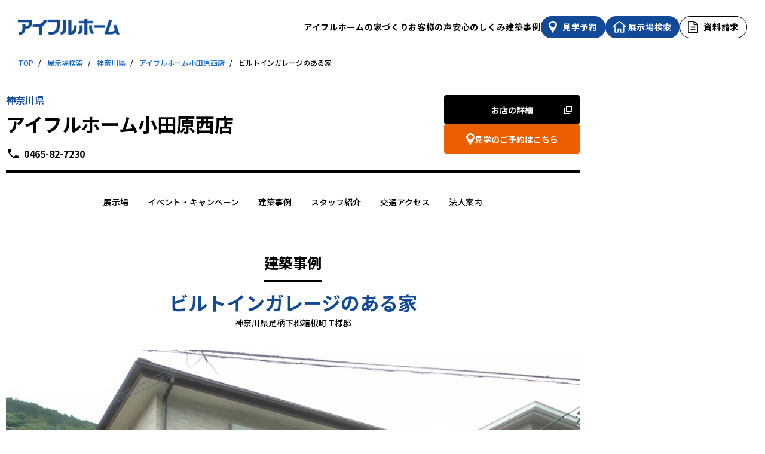

--- FILE ---
content_type: text/html
request_url: https://www.all-eyefulhomenavi.com/shioji-sogo/odawaranishi/example/0137/
body_size: 5854
content:
<!DOCTYPE html>
<html lang="ja">
<head>
	<meta charset="UTF-8">
    <title>ビルトインガレージのある家。神奈川県の住宅建築の実例：アイフルホーム小田原西店 | 注文住宅のFCハウスメーカー【アイフルホーム】</title>
	<meta name="viewport" content="width=device-width, initial-scale=1">
	<meta name="description" content="神奈川県の住宅建築の実例。塩地総合開発株式会社のホームページ。ビルトインガレージのある家。住宅メーカーのアイフルホーム小田原西店で建築した実例です。一戸建てやモデルハウスの情報も満載です。">
	<meta name="keywords" content="塩地総合開発株式会社,小田原西店,神奈川県,注文住宅,一戸建て,アイフルホーム,住宅,ハウスメーカー,建築">
	<meta property="og:title" content="ビルトインガレージのある家。神奈川県の住宅建築の実例：アイフルホーム小田原西店 | 注文住宅のFCハウスメーカー【アイフルホーム】">
	<meta property="og:type" content="article">
	<meta property="og:image" content="https://www.eyefulhome.jp/assets/img/index/ogp.png">
	<meta property="og:url" content="https://www.all-eyefulhomenavi.com/shioji-sogo/odawaranishi/example/0137/">
	<meta name="twitter:card" content="summary">
	<meta name="twitter:title" content="ビルトインガレージのある家。神奈川県の住宅建築の実例：アイフルホーム小田原西店 | 注文住宅のFCハウスメーカー【アイフルホーム】">
	<meta name="twitter:description" content="神奈川県の住宅建築の実例。塩地総合開発株式会社のホームページ。ビルトインガレージのある家。住宅メーカーのアイフルホーム小田原西店で建築した実例です。一戸建てやモデルハウスの情報も満載です。">
	<meta name="twitter:image" content="https://www.eyefulhome.jp/assets/img/index/ogp.png">
	<meta name="format-detection" content="telephone=no">
	<link rel="canonical" href="https://www.all-eyefulhomenavi.com/shioji-sogo/odawaranishi/example/0137/">
	<link rel="preconnect" href="https://fonts.googleapis.com">
	<link rel="preconnect" href="https://fonts.gstatic.com" crossorigin>
	<link href="https://fonts.googleapis.com/css2?family=Noto+Sans+JP:wght@400;500;700&display=swap" rel="stylesheet">
	<link rel="stylesheet" href="//unpkg.com/swiper@8/swiper-bundle.min.css">
	<link rel="stylesheet" href="/assets/css/style.css">
	<link rel="icon" type="image/x-icon" href="/assets/favicons/favicon.ico">
	<link rel="apple-touch-icon" sizes="180x180" href="/assets/favicons/apple-touch-icon.png">
<script type="text/javascript">
var ga_dimensions = [
'2205',
'塩地総合開発株式会社',
'140401',
'小田原西店',
'03',
'中部エリア',
'14',
'神奈川県',
'建築実例（詳細）',
'140401',
'小田原西店'
];
</script>
<!-- Google Tag Manager -->
<script>(function(w,d,s,l,i){w[l]=w[l]||[];w[l].push({'gtm.start':
new Date().getTime(),event:'gtm.js'});var f=d.getElementsByTagName(s)[0],
j=d.createElement(s),dl=l!='dataLayer'?'&l='+l:'';j.async=true;j.src=
'https://www.googletagmanager.com/gtm.js?id='+i+dl;f.parentNode.insertBefore(j,f);
})(window,document,'script','dataLayer','GTM-TT5Z7G');</script>
<!-- End Google Tag Manager -->
	<!-- Google Tag Manager -->
	<script>(function(w,d,s,l,i){w[l]=w[l]||[];w[l].push({'gtm.start':
	new Date().getTime(),event:'gtm.js'});var f=d.getElementsByTagName(s)[0],
	j=d.createElement(s),dl=l!='dataLayer'?'&l='+l:'';j.async=true;j.src=
	'https://www.googletagmanager.com/gtm.js?id='+i+dl;f.parentNode.insertBefore(j,f);
	})(window,document,'script','dataLayer','GTM-MM9Z2H');</script>
	<!-- End Google Tag Manager -->
<!-- Google Tag Manager -->
<script>(function(w,d,s,l,i){w[l]=w[l]||[];w[l].push({'gtm.start':
new Date().getTime(),event:'gtm.js'});var f=d.getElementsByTagName(s)[0],
j=d.createElement(s),dl=l!='dataLayer'?'&l='+l:'';j.async=true;j.src=
'https://www.googletagmanager.com/gtm.js?id='+i+dl;f.parentNode.insertBefore(j,f);
})(window,document,'script','dataLayer','GTM-TNFVKFF');</script>
<!-- End Google Tag Manager -->
</head>
<body>
<!-- Google Tag Manager (noscript) -->
<noscript><iframe src="https://www.googletagmanager.com/ns.html?id=GTM-TT5Z7G"
height="0" width="0" style="display:none;visibility:hidden"></iframe></noscript>
<!-- End Google Tag Manager (noscript) -->
	<!-- Google Tag Manager (noscript) -->
	<noscript><iframe src="https://www.googletagmanager.com/ns.html?id=GTM-MM9Z2H"
	height="0" width="0" style="display:none;visibility:hidden"></iframe></noscript>
	<!-- End Google Tag Manager (noscript) -->
<!-- Google Tag Manager (noscript) -->
<noscript><iframe src="https://www.googletagmanager.com/ns.html?id=GTM-TNFVKFF"
height="0" width="0" style="display:none;visibility:hidden"></iframe></noscript>
<!-- End Google Tag Manager (noscript) -->

<header id="js-header" class="ehHeader">
  <div class="inner">
    <div class="ehHeader_l">
      <a href="https://www.eyefulhome.jp/" class="ehHeader_l_logo"><img src="/assets/img/common/logo_eyefulhome.png" alt="アイフルホーム"></a>
    </div>
    <div class="ehHeader_nav">
      <ul class="ehHeader_nav_list">
        <li><a href="https://www.eyefulhome.jp/concept/" class="links">アイフルホームの家づくり</a></li>
        <li><a href="https://www.eyefulhome.jp/owner/" class="links">お客様の声</a></li>
        <li><a href="https://www.eyefulhome.jp/technology/" class="links">安心のしくみ</a></li>
        <li><a href="/example/" class="links">建築事例</a></li>
      </ul>
      <ul class="ehHeader_nav_option">
        <li><a href="https://www.eyefulhome.jp/lp/sumai-kengaku/" class="ehHeader_nav_option_search links"><span class="transition">見学予約</span></a></li>
        <li><a href="/" target="_blank" class="ehHeader_nav_option_exhibition links"><span class="transition">展示場検索</span></a></li>
        <li><a href="https://campage.jp/eyefulhome/catalog" target="_blank" class="ehHeader_nav_option_request transition"><span>資料請求</span></a></li>
      </ul>
    </div>
    <div class="spNav_option_search is-sp">
      <a href="https://www.eyefulhome.jp/lp/sumai-kengaku/">見学予約</a>
    </div>
    <div class="spNav_option_exhibition is-sp">
      <a href="/">展示場検索</a>
    </div>
    <div class="spNav is-sp" id="spNav" data-trigger="hamburger">
      <span class="spNav_top"></span>
      <span class="spNav_mid"></span>
      <span class="spNav_btm"></span>
    </div>
    <div class="is-sp">
      <div id="spMenu">
        <div class="spMenu_inner">
          <ul class="spMenu_list">
            <li><a href="https://www.eyefulhome.jp/concept/">アイフルホームの家づくり</a></li>
            <li><a href="https://www.eyefulhome.jp/owner/">お客様の声</a></li>
            <li><a href="https://www.eyefulhome.jp/technology/">安心のしくみ</a></li>
            <li><a href="/example/">建築事例</a></li>
            <li><a href="https://www.eyefulhome.jp/faq/">よくある質問</a></li>
          </ul>
          <ul class="spMenu_btn">
            <li><a href="https://www.eyefulhome.jp/lp/sumai-kengaku/">見学予約</a></li>
            <li><a href="/" target="_blank">展示場検索</a></li>
            <li><a href="https://campage.jp/eyefulhome/catalog" target="_blank" class="ehHeader_nav_btn_request">資料請求</a></li>
          </ul>
        </div>
      </div>
    </div>
  </div>
</header>
<nav class="breadCrumbs is-pc" aria-label="パンくずリスト">
  <ol class="breadCrumbs_list">
    <li class="breadCrumbs_list_item"><a href="https://www.eyefulhome.jp/">TOP</a></li>
    <li class="breadCrumbs_list_item"><a href="/">展示場検索</a></li>
    <li class="breadCrumbs_list_item"><a href="/modelhouse/14_kanagawa.html">神奈川県</a></li>
    <li class="breadCrumbs_list_item"><a href="/shioji-sogo/odawaranishi/">アイフルホーム小田原西店</a></li>
    <li class="breadCrumbs_list_item" aria-current="page">ビルトインガレージのある家</li>
  </ol>
</nav>
<main class="l-contents">
<article>
  <div class="l-container">
    <header class="p-modelhouse-header">
	  <p class="p-modelhouse-header__location">神奈川県</p>
	  <h1 class="p-modelhouse-header__title">
		<span class="js-recent-page-viewed">アイフルホーム小田原西店</span>
		
	  </h1>
	  <ul class="p-modelhouse-header__btns">
		<li><a href="http://www.shioji-sogo.com/" class="c-btn c-btn--ext" target="_blank" onclick="ga('4410434_tracker.send','event','hpLinkClick',' ',this.href)" rel="140401_fc_model">お店の詳細</a></li>
		<li><a href="https://www.ie-miru.jp/cms/yoyaku/ehodawaranishi/events/24211" class="c-btn c-btn--sub c-btn--map" target="_blank" rel="noopener">見学のご予約はこちら</a></li>
	  </ul>
	  <a href="tel:0465-82-7230" class="p-modelhouse-header__tel">0465-82-7230</a>
    </header>

    
    <ul class="p-modelhouse-nav p-condition js-h-nav">
      <li class="p-modelhouse-nav__item"><a href="/shioji-sogo/odawaranishi/" class="p-condition__item js-link">展示場</a></li>
      <li class="p-modelhouse-nav__item"><a href="/shioji-sogo/odawaranishi/event/" class="p-condition__item js-link">イベント・キャンペーン</a></li>
      <li class="p-modelhouse-nav__item"><a href="/shioji-sogo/odawaranishi/example/" class="p-condition__item js-link">建築事例</a></li>
      <li class="p-modelhouse-nav__item"><a href="/shioji-sogo/odawaranishi/staff/" class="p-condition__item js-link">スタッフ紹介</a></li>
      <li class="p-modelhouse-nav__item"><a href="/shioji-sogo/odawaranishi/map/" class="p-condition__item js-link">交通アクセス</a></li>
      <li class="p-modelhouse-nav__item"><a href="/shioji-sogo/" class="p-condition__item">法人案内</a></li>
    </ul>

    <div class="c-page-header c-page-header--simple">
      <h2 class="c-title-lv2 u-mt30 u-mb10">建築事例</h2>
      <h3 class="c-page-header__title u-mt10 u-mt0--pc">ビルトインガレージのある家</h3>
      <p class="c-page-header__company">神奈川県足柄下郡箱根町 T様邸</p>
    </div>
    <div class="p-swiper u-mb50">
      <div class="p-swiper__body js-swiper-body">
        <div class="swiper-wrapper">
          <div class="swiper-slide">
            <img src="https://files.location-cloud.navitime.biz/data/lixil/7c2de14710274e9e87d6a11a5e22222e/p1.jpg" alt="">
            <p class="p-swiper__txt">約40坪　3LDK+書斎+猫ルーム+ビルトインガレージ</p>
          </div>
          <div class="swiper-slide">
            <img src="https://files.location-cloud.navitime.biz/data/lixil/66b20176d9e7428b91c9fafd20e72de8/p2.jpg" alt="">
            <p class="p-swiper__txt">かわいいキッチンはLIXILリシェルSIのセラミックトップ。ハンバーグをこねた手も水栓に触れることなく水が出るタッチレス水栓♪食洗器は深型だから大皿や柄の長いお玉やお箸などもOK！</p>
          </div>
          <div class="swiper-slide">
            <img src="https://files.location-cloud.navitime.biz/data/lixil/8581e0733a2d409b8fdd060381038f3d/p3.jpg" alt="">
            <p class="p-swiper__txt">レンガ調クロスがアクセントのLDK。キッチン横には大容量のパントリー。</p>
          </div>
          <div class="swiper-slide">
            <img src="https://files.location-cloud.navitime.biz/data/lixil/d809a7d0adeb42d7bddbe787d33f36b1/p4.jpg" alt="">
            <p class="p-swiper__txt">浴室は、全面パネルと手摺などのをメタル調にして高級感をプラス。風が通りやすい2面窓だから、浴室自体の換気も、洗濯物を干してもgood！</p>
          </div>
          <div class="swiper-slide">
            <img src="https://files.location-cloud.navitime.biz/data/lixil/9f0a3a3cab064a4690cf287ff3923a0a/p5.jpg" alt="">
            <p class="p-swiper__txt">書斎はのカウンターは、収納する物に合わせて棚高さを設定。スポットライトでライティング。</p>
          </div>
          <div class="swiper-slide">
            <img src="https://files.location-cloud.navitime.biz/data/lixil/b01d50ee275645d4a9434f02281a84d0/p6.jpg" alt="">
            <p class="p-swiper__txt">ウォークインクローゼットは、右側と左側、ご夫婦それぞれのお気に入りのクロスを選んでそれぞれのスペースに。</p>
          </div>
          <div class="swiper-slide">
            <img src="https://files.location-cloud.navitime.biz/data/lixil/295c5f0acbef4ae6ac127f235f73cbdc/p7.jpg" alt="">
            <p class="p-swiper__txt">洗面所。人気のガス乾燥機も。</p>
          </div>
          <div class="swiper-slide">
            <img src="https://files.location-cloud.navitime.biz/data/lixil/5b618af616fd406aa61bdb68b2ffed90/p8.jpg" alt="">
            <p class="p-swiper__txt">使いやすい仕切りやポケット。底板がステンレス製なのでお掃除も簡単。</p>
          </div>
        </div>
      </div>
      <div class="p-swiper__thumb js-swiper-thumb">
        <div class="swiper-wrapper">
          <div class="swiper-slide">
            <img src="https://files.location-cloud.navitime.biz/data/lixil/7c2de14710274e9e87d6a11a5e22222e/p1.jpg" alt="">
          </div>
          <div class="swiper-slide">
            <img src="https://files.location-cloud.navitime.biz/data/lixil/66b20176d9e7428b91c9fafd20e72de8/p2.jpg" alt="">
          </div>
          <div class="swiper-slide">
            <img src="https://files.location-cloud.navitime.biz/data/lixil/8581e0733a2d409b8fdd060381038f3d/p3.jpg" alt="">
          </div>
          <div class="swiper-slide">
            <img src="https://files.location-cloud.navitime.biz/data/lixil/d809a7d0adeb42d7bddbe787d33f36b1/p4.jpg" alt="">
          </div>
          <div class="swiper-slide">
            <img src="https://files.location-cloud.navitime.biz/data/lixil/9f0a3a3cab064a4690cf287ff3923a0a/p5.jpg" alt="">
          </div>
          <div class="swiper-slide">
            <img src="https://files.location-cloud.navitime.biz/data/lixil/b01d50ee275645d4a9434f02281a84d0/p6.jpg" alt="">
          </div>
          <div class="swiper-slide">
            <img src="https://files.location-cloud.navitime.biz/data/lixil/295c5f0acbef4ae6ac127f235f73cbdc/p7.jpg" alt="">
          </div>
          <div class="swiper-slide">
            <img src="https://files.location-cloud.navitime.biz/data/lixil/5b618af616fd406aa61bdb68b2ffed90/p8.jpg" alt="">
          </div>
        </div>
      </div>
    </div>
  </div>
  <div class="c-section">
    <div class="l-container">
      <h4 class="c-title-lv2">ビルトインガレージのある家</h4>
      約40坪　3LDK+書斎+猫ルーム+ビルトインガレージ<br>■キッチンはLIXILリシェルSIのセラミックトップ。ハンバーグをこねた手も水栓に触れることなく水が出るタッチレス水栓♪食洗器は深型だから大皿や柄の長いお玉やお箸などもOK！キッチン横には大容量のパントリー。<br>■書斎はダークブラウンの落ち着いた空間。<br>■ウォークインクローゼットは、右側と左側、ご夫婦それぞれのお気に入りのクロスを選んでそれぞれのスペースに。<br>■洗面所には、人気のガス乾燥機！<br>■浴室は、全面パネルと手摺などのをメタル調にして高級感をプラス。風が通りやすい2面窓だから、浴室自体の換気も、洗濯物を干してもgood！<br>■車からリモコン操作で開閉できる電動シャッター付きのビルトインガレージ。<br>
    </div>
  </div>
  <div class="c-section c-section--gray">
    <div class="l-container">
      <h4 class="c-title-lv2">建築事例詳細</h4>
      <div class="p-details">
        <dl class="p-details__item  p-details__item--half">
          <dt class="p-details__title">階数</dt>
          <dd class="p-details__txt"><a href="/example/?category[]=2階建て">2階建て</a></dd>
        </dl>
        <dl class="p-details__item  p-details__item--half p-details__item--bdl">
          <dt class="p-details__title">玄関位置</dt>
          <dd class="p-details__txt"><a href="/example/?category[]=東玄関">東玄関</a></dd>
        </dl>
        <dl class="p-details__item ">
          <dt class="p-details__title">外観デザイン</dt>
          <dd class="p-details__txt"><a href="/example/?category[]=洋風モダン">洋風モダン</a></dd>
        </dl>
        <dl class="p-details__item">
          <dt class="p-details__title">建物の特徴</dt>
          <dd class="p-details__txt"><a href="/example/?category[]=収納充実">収納充実</a> <a href="/example/?category[]=家事効率">家事効率</a> <a href="/example/?category[]=趣味を楽しむ">趣味を楽しむ</a> <a href="/example/?category[]=ペットと暮らす">ペットと暮らす</a> <a href="/example/?category[]=充実の設備・仕様">充実の設備・仕様</a></dd>
        </dl>
        <dl class="p-details__item  p-details__item--half">
          <dt class="p-details__title">延床面積</dt>
          <dd class="p-details__txt">133</dd>
        </dl>
        <dl class="p-details__item  p-details__item--half p-details__item--bdl">
          <dt class="p-details__title">加盟法人</dt>
          <dd class="p-details__txt"><a href="/shioji-sogo/">塩地総合開発株式会社</a></dd>
        </dl>
        <dl class="p-details__item  p-details__item--half">
          <dt class="p-details__title">連絡先</dt>
          <dd class="p-details__txt"><a href="tel:0465-82-7230" class="c-txt-tel">0465-82-7230</a></dd>
        </dl>
        <dl class="p-details__item  p-details__item--half p-details__item--bdl">
          <dt class="p-details__title">実例所在地</dt>
          <dd class="p-details__txt">神奈川県</dd>
        </dl>
      </div>
      <a href="/shioji-sogo/odawaranishi/" class="c-btn c-btn--border u-mt20 u-mt30--pc u-ma">展示場詳細を見る</a>
    </div>
  </div>
  <aside class="c-section u-pb0">
    <div class="l-container">
      <h4 class="c-title-lv4">塩地総合開発株式会社の建築事例</h4>
      <div class="p-swiper">
        <div class="p-swiper__thumb js-swiper-fig">
          <div class="swiper-wrapper">
            <div class="swiper-slide">
              <a href="/shioji-sogo/odawaranishi/example/0157/"><img src="https://files.location-cloud.navitime.biz/data/lixil/f95a966c795d4d1e8ff5e254d9c226fd/1.png" alt="28坪　趣味を楽しむ二人の家"></a>
            </div>
            <div class="swiper-slide">
              <a href="/shioji-sogo/odawaranishi/example/0156/"><img src="https://files.location-cloud.navitime.biz/data/lixil/9d81942d0eb440c69557288a5a1b9b90/1.png" alt="30坪3LDK　ぐるぐる回遊動線の家"></a>
            </div>
            <div class="swiper-slide">
              <a href="/shioji-sogo/odawaranishi/example/0155/"><img src="https://files.location-cloud.navitime.biz/data/lixil/3b35df425a5141b4958984cf240b6ae3/it(3).jpg" alt="27坪　無駄をなくした4LDK+小屋裏収納"></a>
            </div>
            <div class="swiper-slide">
              <a href="/shioji-sogo/odawaranishi/example/0154/"><img src="https://files.location-cloud.navitime.biz/data/lixil/eb1e1ff3dffe485fbb4752f4ada5a6b1/I_SY1.png" alt="二人暮らし　収納充実の家"></a>
            </div>
            <div class="swiper-slide">
              <a href="/shioji-sogo/odawaranishi/example/0153/"><img src="https://files.location-cloud.navitime.biz/data/lixil/f92e921bdc8a4c2ab6e820fb75d6ba83/1.png" alt="広々20帖リビング　38坪4LDK+ランドリールーム"></a>
            </div>
            <div class="swiper-slide">
              <a href="/shioji-sogo/odawaranishi/example/0152/"><img src="https://files.location-cloud.navitime.biz/data/lixil/5e10887b41714a4bb8de71377260c070/y_1.png" alt="29坪3LDK　リビングとダイニング･キッチンを空間分け"></a>
            </div>
          </div>
        </div>
      </div>
      <a href="/shioji-sogo/example/" class="c-btn u-mt20 u-mt30--pc u-ma">建築事例を見る</a>

    </div>
  </aside>
  <div class="c-section">
    <div class="l-container">
      <div class="p-contact">
        <p class="p-contact__txt">こちらの事例は、アイフルホームグループのどの加盟店でも建築可能です。<br>お気軽にお問い合わせください。</p>
        <a href="https://www.ie-miru.jp/cms/yoyaku/ehodawaranishi/events/24211" class="p-contact__btn c-btn c-btn--map c-btn--arrow" target="_blank" rel="noopener">見学のご予約</a>
        <p>お電話でのお問い合わせ</p>
        <a href="tel:0465-82-7230" class="p-contact__tel">0465-82-7230</a>
      </div>
    </div>
  </div>
</article>
</main>
<footer class="ehFooter">
  <a href="#" id="pagetop_btn"><span><img src="/assets/img/common/icon_arrow_pagetop.png" alt="ページのトップへ戻る"></span></a>
  <div class="ehFooter_bar">
    <div class="inner">
      <div class="ehFooter_bar_l">
        <a href="https://www.eyefulhome.jp/"><img src="/assets/img/common/logo_eyefulhome_wt.png" alt="アイフルホーム"></a>
      </div>
      <div class="ehFooter_bar_nav">
        <ul class="ehFooter_bar_nav_list">
          <li><a href="https://www.eyefulhome.jp/lp/kansei-kengakukai/" class="links">イベント情報</a></li>
          <li><a href="https://www.eyefulhome.jp/contents/" class="links">スペシャルコンテンツ</a></li>
          <li><a href="https://www.eyefulhome.jp/corporate/" class="links">企業情報</a></li>
          <li><a href="http://www.lixil-jk.co.jp/privacypolicy/default.htm?_ebx=bgrt147fyh.1539254558.7ado3g0&_ga=2.103205504.1448442212.1586509645-672362571.1586242370" target="_blank" class="links">プライバシーポリシー</a></li>
          <li><a href="https://www.eyefulhome.jp/faq/" class="links">よくある質問</a></li>
          <li><a href="https://www.lixil-jk.co.jp/eyeful/contact/?_ga=2.17423228.417712520.1586157136-1685323805.1585184950&_ebx=e6efwkj8n.1583456327.7achq37" target="_blank" class="links">お問い合わせ</a></li>
          <li class="is-pc"><a href="https://www.instagram.com/eyefulhome_official/?hl=ja" target="_blank" class="btn-insta links"><img src="/assets/img/common/icon_insta.png" alt="インスタグラム"></a></li>
          <li class="is-pc"><a href="https://www.youtube.com/channel/UC4e7aY_pHXqBC4wCV2tW6xA" target="_blank" class="btn-youtube links"><img src="/assets/img/common/icon_youtube.png" alt="Youtube"></a></li>
          <li class="is-pc"><a href="https://aura-mico.jp/qr-codes/5e3a15683d0998ff384a1836d675685d/preview" target="_blank" class="btn-line links"><img src="/assets/img/common/icon_line.png" alt="ライン"></a></li>
        </ul>
        <div class="is-sp">
          <ul class="ehFooter_bar_nav_list">
            <li><a href="https://www.instagram.com/eyefulhome_official/?hl=ja" target="_blank" class="btn-insta links"><img src="/assets/img/common/icon_insta.png" alt="インスタグラム"></a></li>
            <li><a href="https://www.youtube.com/channel/UC4e7aY_pHXqBC4wCV2tW6xA" target="_blank" class="btn-youtube links"><img src="/assets/img/common/icon_youtube.png" alt="Youtube"></a></li>
            <li><a href="https://aura-mico.jp/qr-codes/5e3a15683d0998ff384a1836d675685d/preview" target="_blank" class="btn-line links"><img src="/assets/img/common/icon_line.png" alt="ライン"></a></li>
          </ul>
        </div>
      </div>
    </div>
  </div>
  <div class="ehFooter_btm">
    <div class="inner">
      <div class="ehFooter_btm_logo"><img src="/assets/img/common/logo_lixil.png" alt="LIXIL 住宅研究所"></div>
      <div class="ehFooter_btm_info">
        <div class="ehFooter_btm_info_copy">Copyright &copy;株式会社LIXIL住宅研究所 All Rights Reserved.</div>
        <div class="ehFooter_btm_info_txt">アイフルホームはLIXIL住宅研究所が運営する住宅FCです。</div>
      </div>
    </div>
  </div>
</footer>
<script src="/assets/js/main.js" defer></script>
  </body>
</html>


--- FILE ---
content_type: text/css
request_url: https://www.all-eyefulhomenavi.com/assets/css/style.css
body_size: 11889
content:
@charset "UTF-8";
/*! normalize.css v8.0.1 | MIT License | github.com/necolas/normalize.css */
/* Document
   ========================================================================== */
/**
 * 1. Correct the line height in all browsers.
 * 2. Prevent adjustments of font size after orientation changes in iOS.
 */
html {
  line-height: 1.15; /* 1 */
  -webkit-text-size-adjust: 100%; /* 2 */
}

/* Sections
   ========================================================================== */
/**
 * Remove the margin in all browsers.
 */
body {
  margin: 0;
}

/**
 * Render the `main` element consistently in IE.
 */
main {
  display: block;
}

/**
 * Correct the font size and margin on `h1` elements within `section` and
 * `article` contexts in Chrome, Firefox, and Safari.
 */
h1 {
  font-size: 2em;
  margin: 0.67em 0;
}

/* Grouping content
   ========================================================================== */
/**
 * 1. Add the correct box sizing in Firefox.
 * 2. Show the overflow in Edge and IE.
 */
hr {
  box-sizing: content-box; /* 1 */
  height: 0; /* 1 */
  overflow: visible; /* 2 */
}

/**
 * 1. Correct the inheritance and scaling of font size in all browsers.
 * 2. Correct the odd `em` font sizing in all browsers.
 */
pre {
  font-family: monospace, monospace; /* 1 */
  font-size: 1em; /* 2 */
}

/* Text-level semantics
   ========================================================================== */
/**
 * Remove the gray background on active links in IE 10.
 */
a {
  background-color: transparent;
}

/**
 * 1. Remove the bottom border in Chrome 57-
 * 2. Add the correct text decoration in Chrome, Edge, IE, Opera, and Safari.
 */
abbr[title] {
  border-bottom: none; /* 1 */
  text-decoration: underline; /* 2 */
  -webkit-text-decoration: underline dotted;
          text-decoration: underline dotted; /* 2 */
}

/**
 * Add the correct font weight in Chrome, Edge, and Safari.
 */
b,
strong {
  font-weight: bolder;
}

/**
 * 1. Correct the inheritance and scaling of font size in all browsers.
 * 2. Correct the odd `em` font sizing in all browsers.
 */
code,
kbd,
samp {
  font-family: monospace, monospace; /* 1 */
  font-size: 1em; /* 2 */
}

/**
 * Add the correct font size in all browsers.
 */
small {
  font-size: 80%;
}

/**
 * Prevent `sub` and `sup` elements from affecting the line height in
 * all browsers.
 */
sub,
sup {
  font-size: 75%;
  line-height: 0;
  position: relative;
  vertical-align: baseline;
}

sub {
  bottom: -0.25em;
}

sup {
  top: -0.5em;
}

/* Embedded content
   ========================================================================== */
/**
 * Remove the border on images inside links in IE 10.
 */
img {
  border-style: none;
}

/* Forms
   ========================================================================== */
/**
 * 1. Change the font styles in all browsers.
 * 2. Remove the margin in Firefox and Safari.
 */
button,
input,
optgroup,
select,
textarea {
  font-family: inherit; /* 1 */
  font-size: 100%; /* 1 */
  line-height: 1.15; /* 1 */
  margin: 0; /* 2 */
}

/**
 * Show the overflow in IE.
 * 1. Show the overflow in Edge.
 */
button,
input { /* 1 */
  overflow: visible;
}

/**
 * Remove the inheritance of text transform in Edge, Firefox, and IE.
 * 1. Remove the inheritance of text transform in Firefox.
 */
button,
select { /* 1 */
  text-transform: none;
}

/**
 * Correct the inability to style clickable types in iOS and Safari.
 */
button,
[type=button],
[type=reset],
[type=submit] {
  -webkit-appearance: button;
}

/**
 * Remove the inner border and padding in Firefox.
 */
button::-moz-focus-inner,
[type=button]::-moz-focus-inner,
[type=reset]::-moz-focus-inner,
[type=submit]::-moz-focus-inner {
  border-style: none;
  padding: 0;
}

/**
 * Restore the focus styles unset by the previous rule.
 */
button:-moz-focusring,
[type=button]:-moz-focusring,
[type=reset]:-moz-focusring,
[type=submit]:-moz-focusring {
  outline: 1px dotted ButtonText;
}

/**
 * Correct the padding in Firefox.
 */
fieldset {
  padding: 0.35em 0.75em 0.625em;
}

/**
 * 1. Correct the text wrapping in Edge and IE.
 * 2. Correct the color inheritance from `fieldset` elements in IE.
 * 3. Remove the padding so developers are not caught out when they zero out
 *    `fieldset` elements in all browsers.
 */
legend {
  box-sizing: border-box; /* 1 */
  color: inherit; /* 2 */
  display: table; /* 1 */
  max-width: 100%; /* 1 */
  padding: 0; /* 3 */
  white-space: normal; /* 1 */
}

/**
 * Add the correct vertical alignment in Chrome, Firefox, and Opera.
 */
progress {
  vertical-align: baseline;
}

/**
 * Remove the default vertical scrollbar in IE 10+.
 */
textarea {
  overflow: auto;
}

/**
 * 1. Add the correct box sizing in IE 10.
 * 2. Remove the padding in IE 10.
 */
[type=checkbox],
[type=radio] {
  box-sizing: border-box; /* 1 */
  padding: 0; /* 2 */
}

/**
 * Correct the cursor style of increment and decrement buttons in Chrome.
 */
[type=number]::-webkit-inner-spin-button,
[type=number]::-webkit-outer-spin-button {
  height: auto;
}

/**
 * 1. Correct the odd appearance in Chrome and Safari.
 * 2. Correct the outline style in Safari.
 */
[type=search] {
  -webkit-appearance: textfield; /* 1 */
  outline-offset: -2px; /* 2 */
}

/**
 * Remove the inner padding in Chrome and Safari on macOS.
 */
[type=search]::-webkit-search-decoration {
  -webkit-appearance: none;
}

/**
 * 1. Correct the inability to style clickable types in iOS and Safari.
 * 2. Change font properties to `inherit` in Safari.
 */
::-webkit-file-upload-button {
  -webkit-appearance: button; /* 1 */
  font: inherit; /* 2 */
}

/* Interactive
   ========================================================================== */
/*
 * Add the correct display in Edge, IE 10+, and Firefox.
 */
details {
  display: block;
}

/*
 * Add the correct display in all browsers.
 */
summary {
  display: list-item;
}

/* Misc
   ========================================================================== */
/**
 * Add the correct display in IE 10+.
 */
template {
  display: none;
}

/**
 * Add the correct display in IE 10.
 */
[hidden] {
  display: none;
}

html,
body {
  width: 100%;
  height: 100%;
}

body,
div,
form,
input,
h1,
h2,
h3,
h4,
h5,
h6,
p,
ul,
ol,
li,
dl,
dt,
dd,
hr {
  margin: 0;
  padding: 0;
}

article,
aside,
footer,
header,
nav,
section {
  display: block;
  margin: 0;
  padding: 0;
}

a {
  color: #176bca;
  text-decoration: none;
}

img {
  width: 100%;
  height: auto;
  vertical-align: top;
}

ul {
  list-style: none;
}

address {
  font-style: normal;
}

@media screen and (min-width: 769px) {
  .links,
  .transition {
    transition: all 0.4s ease;
  }
  .links:hover {
    opacity: 0.6;
  }
}
html {
  box-sizing: border-box;
  overflow-y: scroll;
}

body {
  font-size: 0.875rem;
  font-family: "Noto Sans JP", sans-serif;
  font-weight: 500;
  line-height: 2;
  color: #000;
  -webkit-text-size-adjust: 100%;
}
@media only screen and (min-width: 769px) {
  body {
    min-width: 1060px;
  }
}

*,
:after,
:before {
  background-repeat: no-repeat;
  box-sizing: inherit;
}

:after,
:before {
  text-decoration: inherit;
  vertical-align: inherit;
}

small {
  font-size: 100%;
}

figure {
  margin: 0;
}

h1,
h2,
h3,
h4,
h5,
h6 {
  font-size: 100%;
}

/**************************\
  Basic Modal Styles
\**************************/
.modal {
  font-family: -apple-system, BlinkMacSystemFont, avenir next, avenir, helvetica neue, helvetica, ubuntu, roboto, noto, segoe ui, arial, sans-serif;
}

.modal__overlay {
  position: fixed;
  inset: 0;
  background: rgba(0, 0, 0, 0.6);
  display: flex;
  justify-content: center;
  align-items: center;
}

.modal__container {
  background-color: #fff;
  padding: 30px;
  max-width: 500px;
  max-height: 100vh;
  border-radius: 4px;
  overflow-y: auto;
  box-sizing: border-box;
}

.modal__header {
  display: flex;
  justify-content: space-between;
  align-items: center;
}

.modal__title {
  margin-top: 0;
  margin-bottom: 0;
  font-weight: 600;
  font-size: 1.25rem;
  line-height: 1.25;
  color: #00449e;
  box-sizing: border-box;
}

.modal__close {
  background: transparent;
  border: 0;
}

.modal__header .modal__close:before {
  content: "✕";
}

.modal__content {
  margin-top: 2rem;
  margin-bottom: 2rem;
  line-height: 1.5;
  color: rgba(0, 0, 0, 0.8);
}

.modal__btn {
  font-size: 0.875rem;
  padding-left: 1rem;
  padding-right: 1rem;
  padding-top: 0.5rem;
  padding-bottom: 0.5rem;
  background-color: #e6e6e6;
  color: rgba(0, 0, 0, 0.8);
  border-radius: 0.25rem;
  border-style: none;
  border-width: 0;
  cursor: pointer;
  -webkit-appearance: button;
  text-transform: none;
  overflow: visible;
  line-height: 1.15;
  margin: 0;
  will-change: transform;
  -moz-osx-font-smoothing: grayscale;
  backface-visibility: hidden;
  transform: translateZ(0);
  transition: transform 0.25s ease-out;
}

.modal__btn:focus,
.modal__btn:hover {
  transform: scale(1.05);
}

.modal__btn-primary {
  background-color: #00449e;
  color: #fff;
}

/**************************\
  Demo Animation Style
\**************************/
@keyframes mmfadeIn {
  from {
    opacity: 0;
  }
  to {
    opacity: 1;
  }
}
@keyframes mmfadeOut {
  from {
    opacity: 1;
  }
  to {
    opacity: 0;
  }
}
@keyframes mmslideIn {
  from {
    transform: translateY(15%);
  }
  to {
    transform: translateY(0);
  }
}
@keyframes mmslideOut {
  from {
    transform: translateY(0);
  }
  to {
    transform: translateY(-10%);
  }
}
.micromodal-slide {
  display: none;
}

.micromodal-slide.is-open {
  display: block;
}

.micromodal-slide[aria-hidden=false] .modal__overlay {
  animation: mmfadeIn 0.3s cubic-bezier(0, 0, 0.2, 1);
}

.micromodal-slide[aria-hidden=false] .modal__container {
  animation: mmslideIn 0.3s cubic-bezier(0, 0, 0.2, 1);
}

.micromodal-slide[aria-hidden=true] .modal__overlay {
  animation: mmfadeOut 0.3s cubic-bezier(0, 0, 0.2, 1);
}

.micromodal-slide[aria-hidden=true] .modal__container {
  animation: mmslideOut 0.3s cubic-bezier(0, 0, 0.2, 1);
}

.micromodal-slide .modal__container,
.micromodal-slide .modal__overlay {
  will-change: transform;
}

/* -------------------------------------------------------------------------------------------
*
* ヘッダー
*
* ----------------------------------------------------------------------------------------- */
.ehHeader {
  border-bottom: 1px solid #c8c8c8;
  line-height: 1;
  font-weight: bold;
}

.ehHeader .inner {
  display: flex;
  align-items: center;
  justify-content: space-between;
  margin: 0 auto;
  width: 100%;
  max-width: 1600px;
  height: 90px;
}
@media only screen and (min-width: 769px) {
  .ehHeader .inner {
    padding: 0 20px;
  }
}
@media only screen and (min-width: 1200px) {
  .ehHeader .inner {
    padding: 0 30px;
  }
}

.ehHeader_l_logo {
  width: 170px;
  display: block;
}

.ehHeader_nav {
  white-space: nowrap;
  display: flex;
  align-items: center;
  justify-content: flex-end;
  gap: 10px;
}
@media only screen and (min-width: 1200px) {
  .ehHeader_nav {
    gap: 24px;
  }
}

.ehHeader_nav_list {
  display: flex;
  align-items: center;
  height: 40px;
  gap: 10px;
}
@media only screen and (min-width: 1200px) {
  .ehHeader_nav_list {
    gap: 24px;
  }
}

.ehHeader_nav_list li a {
  display: block;
  position: relative;
  padding: 8px 0;
  font-size: 0.875rem;
  line-height: 1.5rem;
  letter-spacing: 0.05em;
  color: inherit;
}

.ehHeader_nav_list li a.current:after {
  position: absolute;
  content: "";
  bottom: 0;
  left: 0;
  width: 100%;
  height: 2px;
  background: #000;
}

.ehHeader_nav_option {
  display: flex;
  gap: 10px;
}
@media only screen and (min-width: 1200px) {
  .ehHeader_nav_option {
    gap: 15px;
  }
}

.ehHeader_nav_option_search {
  display: flex;
  align-items: center;
  justify-content: center;
  height: 37px;
  text-align: center;
  border-radius: 20px;
  padding: 0 13px;
  background: #124a97;
}

.ehHeader_nav_option_search span {
  display: inline-block;
  padding-left: 23px;
  color: #fff;
  font-size: 0.875rem;
  line-height: 2rem;
  letter-spacing: 0.05em;
  background: url(../img/common/icon_search_wt.png) 0 center no-repeat;
  background-size: 14px auto;
}

.ehHeader_nav_option_exhibition {
  display: flex;
  align-items: center;
  justify-content: center;
  height: 37px;
  text-align: center;
  border-radius: 20px;
  padding: 0 13px;
  background: #124a97;
}

.ehHeader_nav_option_exhibition span {
  display: inline-block;
  padding-left: 25px;
  color: #fff;
  font-size: 0.875rem;
  line-height: 2rem;
  letter-spacing: 0.05em;
  background: url(../img/common/icon_house_wt.png) -2px center no-repeat;
  background-size: 24px auto;
}

.ehHeader_nav_option_request {
  display: flex;
  align-items: center;
  justify-content: center;
  height: 37px;
  border: 1px solid #000;
  text-align: center;
  border-radius: 20px;
  padding: 0 13px;
  color: inherit;
}

.ehHeader_nav_option_request span {
  display: inline-block;
  padding-left: 26px;
  font-size: 0.875rem;
  line-height: 2rem;
  letter-spacing: 0.05em;
  background: url(../img/common/icon_docs_black.png) 0 center no-repeat;
  background-size: 17px auto;
}

/* hover */
@media screen and (min-width: 769px) {
  .ehHeader_nav_option_request:hover {
    background: #000;
  }
  .ehHeader_nav_option_request:hover span {
    color: #fff;
    background: url(../img/common/icon_docs_wt.png) 0 center no-repeat;
    background-size: 14px auto;
  }
}
@media screen and (max-width: 768px) {
  .ehHeader {
    position: fixed;
    top: 0;
    left: 0;
    width: 100%;
    background: #fff;
    z-index: 99999;
    height: 51px; /*spの時のヘッダー高さ記載*/
  }
  .ehHeader .inner {
    position: relative;
    display: block;
    padding: 15px 0 0 18px;
    height: 50px;
  }
  .ehHeader_l {
    width: 127px;
  }
  .ehHeader_l_logo {
    width: 100%;
  }
  .ehHeader_nav {
    display: none;
  }
  .spNav_option_search {
    position: absolute;
    top: 0;
    right: 103px;
    border-left: 1px solid #124a97;
    width: 52px;
    height: 50px;
    font-size: 0.5rem;
    background: url(../img/common/icon_search_bl.png) center 8px no-repeat;
    background-size: 14px auto;
  }
  .spNav_option_search a {
    display: inline-block;
    padding-top: 36px;
    width: 100%;
    height: calc(100% - 36px);
    text-align: center;
    font-weight: bold;
    color: #124a97;
  }
  .spNav_option_exhibition {
    position: absolute;
    top: 0;
    right: 50px;
    border-left: 1px solid #124a97;
    width: 52px;
    height: 50px;
    font-size: 0.5rem;
    background: url(../img/common/icon_house_bl.png) center 8px no-repeat;
    background-size: 24px auto;
  }
  .spNav_option_exhibition a {
    display: inline-block;
    padding-top: 36px;
    width: 100%;
    height: calc(100% - 36px);
    text-align: center;
    font-weight: bold;
    color: #124a97;
  }
  .spNav {
    position: absolute;
    top: 0;
    right: 0;
    width: 50px;
    height: 50px;
    background: #124a97;
  }
  .spNav_top,
  .spNav_mid,
  .spNav_btm {
    display: block;
    position: absolute;
    left: 0;
    right: 0;
    margin: auto;
    width: 30px;
    height: 2px;
    background: #fff;
    transition: all 0.3s ease;
  }
  .spNav_top {
    top: 14px;
  }
  .spNav_mid {
    top: 24px;
  }
  .spNav_btm {
    top: 34px;
  }
  /* active */
  [data-show-menu=true] .spNav_top {
    top: 23px;
    width: 38px;
    transform: rotate(45deg);
  }
  [data-show-menu=true] .spNav_mid {
    top: 23px;
    width: 38px;
    transform: rotate(-45deg);
  }
  [data-show-menu=true] .spNav_btm {
    opacity: 0;
  }
  #spMenu {
    display: none;
    position: fixed;
    top: 51px;
    left: 0;
    width: 100%;
    height: calc(100vh - 51px);
    background: #fff;
    overflow-y: auto;
    z-index: 999;
    border-top: 1px solid #c8c8c8;
    -ms-scroll-chaining: none;
        overscroll-behavior: contain;
  }
  .spMenu_inner {
    padding: 80px 40px 80px 40px;
  }
  .spMenu_list li {
    display: block;
    margin-bottom: 43px;
    text-align: center;
  }
  .spMenu_list li a {
    font-size: 1.125rem;
    line-height: 2rem;
    letter-spacing: 0.05em;
    color: #000;
  }
  .spMenu_btn li {
    display: block;
    margin-bottom: 20px;
    text-align: center;
  }
  .spMenu_btn a {
    display: flex;
    position: relative;
    align-items: center;
    justify-content: center;
    margin: 0 auto;
    width: 81%;
    max-width: 340px;
    height: 50px;
    border-radius: 100vh;
    background-color: #124a97;
    font-size: 1.125rem;
    line-height: 2rem;
    letter-spacing: 0.05em;
    color: #fff;
  }
  .spMenu_btn a.ehHeader_nav_btn_request {
    border: 1px solid #000;
    background-color: #fff;
    color: #000;
  }
  .spMenu_btn li:first-of-type a:before {
    content: "";
    display: block;
    position: absolute;
    left: 9%;
    top: 50%;
    transform: translateY(-50%);
    width: 25px;
    height: 25px;
    background: url(../img/common/icon_search_wt.png) 0 center no-repeat;
    background-size: 14px auto;
  }
  .spMenu_btn li:nth-of-type(2) a:before {
    content: "";
    display: block;
    position: absolute;
    left: 7%;
    top: 50%;
    transform: translateY(-50%);
    width: 25px;
    height: 25px;
    background: url(../img/common/icon_house_wt.png) 0 center no-repeat;
    background-size: 24px auto;
  }
  .spMenu_btn li:last-of-type a:before {
    content: "";
    display: block;
    position: absolute;
    left: 9%;
    top: 50%;
    transform: translateY(-50%);
    width: 25px;
    height: 25px;
    background: url(../img/common/icon_docs_black.png) 0 center no-repeat;
    background-size: 17px auto;
  }
  .spMenu_option {
    padding-top: 50px;
  }
  .spMenu_option_search {
    display: flex;
    align-items: center;
    justify-content: center;
    margin-bottom: 30px;
    width: 100%;
    height: 50px;
    font-size: 1rem;
    line-height: 2rem;
    letter-spacing: 0.05em;
    text-align: center;
    background: url(../img/common/icon_search.png) 18px center no-repeat;
    background-size: 16px auto;
    border: 1px solid #000;
    border-radius: 25px;
  }
  .spMenu_option_request {
    display: flex;
    align-items: center;
    justify-content: center;
    width: 100%;
    height: 50px;
    color: #fff;
    font-size: 1rem;
    line-height: 2rem;
    letter-spacing: 0.05em;
    text-align: center;
    background: #124a97 url(../img/common/icon_docs_wt.png) 18px center no-repeat;
    background-size: 20px auto;
    border-radius: 25px;
  }
}
/* ----------------------------- パンくずリスト ----------------------------- */
.breadCrumbs_list {
  margin: 0 auto;
  padding: 4px 0;
  max-width: 1600px;
  font-size: 0;
  line-height: 0;
}
@media only screen and (min-width: 769px) {
  .breadCrumbs_list {
    padding: 4px 30px;
  }
}

.breadCrumbs_list_item {
  position: relative;
  display: inline-block;
  padding-right: 8px;
  padding-left: 15px;
  font-size: 0.75rem;
  line-height: 1.25rem;
}

.breadCrumbs_list_item:first-child {
  padding-left: 0;
}

.breadCrumbs_list_item:after {
  position: absolute;
  content: "/";
  top: 0;
  left: 0;
  font-size: 0.75rem;
  line-height: 1.25rem;
}

.breadCrumbs_list_item:first-child:after {
  content: none;
}

.breadCrumbs_list_item a {
  display: inline-block;
}

/* hover */
@media screen and (min-width: 769px) {
  .breadCrumbs_list_item a:hover {
    text-decoration: underline;
  }
}
/* -------------------------------------------------------------------------------------------
*
* フッター
*
* ----------------------------------------------------------------------------------------- */
#pagetop_btn {
  display: flex;
  align-items: center;
  justify-content: center;
  position: absolute;
  top: -90px;
  right: 30px;
  width: 60px;
  height: 60px;
  pointer-events: auto;
}

#pagetop_btn:before {
  position: absolute;
  content: "";
  top: 0;
  left: 0;
  width: 100%;
  height: 100%;
  border-radius: 50%;
  background: #000;
  transition: transform 0.2s cubic-bezier(0.68, -0.55, 0.265, 2.5);
  z-index: 10;
}

#pagetop_btn span {
  display: block;
  width: 13px;
  height: 8px;
  z-index: 11;
}

/* hover */
@media screen and (min-width: 769px) {
  #pagetop_btn:hover:before {
    transform: scale(1.05);
    background: #124a97;
  }
}
@media screen and (max-width: 768px) {
  #pagetop_btn {
    top: -30px;
    right: 15px;
  }
}
.ehFooter {
  position: relative;
  line-height: 1;
}
.ehFooter.is-modelhouse {
  padding-bottom: 80px;
}
@media only screen and (min-width: 769px) {
  .ehFooter.is-modelhouse {
    padding-bottom: 0;
  }
}

.ehFooter_bar {
  width: 100%;
  background: #124a97;
}

.ehFooter_bar .inner {
  display: flex;
  margin: 0 auto;
  padding: 30px 20px 20px;
  width: 1064px;
}

.ehFooter_bar_l {
  width: 298px;
}

.ehFooter_bar_l a {
  display: block;
  width: 166px;
}

.ehFooter_bar_nav {
  width: calc(100% - 298px);
}

.ehFooter_bar_nav_list {
  display: flex;
  flex-wrap: wrap;
  justify-content: flex-end;
}

.ehFooter_bar_nav_list li {
  margin-left: 58px;
  margin-bottom: 10px;
}

.ehFooter_bar_nav_list li:first-child {
  margin-left: 0;
}

.ehFooter_bar_nav_list li a {
  color: #fff;
  font-size: 0.875rem;
  line-height: 1.625rem;
  letter-spacing: 0.05em;
}

.ehFooter_bar_nav_list li a.btn-insta {
  display: block;
  width: 26px;
  height: 26px;
}

.ehFooter_bar_nav_list li a.btn-youtube {
  display: block;
  width: 35px;
  height: 24px;
}

.ehFooter_bar_nav_list li a.btn-line {
  display: block;
  width: 26px;
  height: 26px;
}

@media screen and (max-width: 768px) {
  .ehFooter_bar_nav_list li a.btn-insta {
    display: block;
    width: 40px;
    height: 40px;
  }
  .ehFooter_bar_nav_list li a.btn-youtube {
    display: block;
    width: 55px;
    height: 38px;
  }
  .ehFooter_bar_nav_list li a.btn-line {
    display: block;
    width: 40px;
    height: 40px;
  }
}
.ehFooter_btm {
  background: #f0f0f0;
}

.ehFooter_btm .inner {
  display: flex;
  align-items: center;
  justify-content: center;
  margin: 0 auto;
  padding: 24px 0;
}

.ehFooter_btm_logo {
  width: 189px;
}

.ehFooter_btm_info {
  padding-left: 20px;
}

.ehFooter_btm_info_copy {
  font-size: 0.75rem;
  line-height: 1.5rem;
  letter-spacing: 0.05em;
}

.ehFooter_btm_info_txt {
  font-size: 0.75rem;
  line-height: 1.5rem;
  font-weight: 500;
  letter-spacing: 0.05em;
}

@media screen and (max-width: 768px) {
  .ehFooter_bar .inner {
    display: block;
    padding: 20px 18px;
    width: 100%;
  }
  .ehFooter_bar_l {
    margin-bottom: 20px;
    width: 152px;
  }
  .ehFooter_bar_l a {
    width: 100%;
  }
  .ehFooter_bar_nav {
    width: 100%;
  }
  .ehFooter_bar_nav_list {
    justify-content: flex-start;
  }
  .ehFooter_bar_nav_list li {
    margin-right: 28px;
    margin-left: 0;
    margin-bottom: 0;
  }
  .ehFooter_bar_nav_list li.pc {
    display: none;
  }
  .ehFooter_bar_nav_list li:last-child {
    margin-right: 0;
  }
  .is-sp .ehFooter_bar_nav_list {
    margin-top: 20px;
  }
  .ehFooter_btm .inner {
    display: block;
    padding: 20px 18px;
    width: 100%;
  }
  .ehFooter_btm_logo {
    margin-bottom: 14px;
    width: 184px;
  }
  .ehFooter_btm_info {
    padding-left: 0;
  }
  .ehFooter_btm_info_copy {
    font-size: 0.6875rem;
    letter-spacing: 0.05em;
  }
}
.ehFooter_btns {
  background-color: #eb5f00;
  display: grid;
  grid-template-columns: repeat(2, 1fr);
  grid-gap: 15px;
  gap: 15px;
  padding: 16px 18px;
  position: fixed;
  bottom: 0;
  width: 100%;
  z-index: 100;
}
@media only screen and (min-width: 769px) {
  .ehFooter_btns {
    grid-template-columns: 182px;
    grid-template-rows: repeat(2, auto);
    gap: 8px;
    padding: 16px;
    right: 0;
    bottom: 50px;
    width: auto;
    box-shadow: -2px 3px 6px 0 rgba(0, 0, 0, 0.24);
    font-size: 1.25rem;
  }
}

.l-contents {
  padding: 50px 0 80px;
  overflow-x: hidden;
}
@media only screen and (min-width: 769px) {
  .l-contents {
    padding-top: 0;
  }
}

.l-container {
  margin-inline: auto;
  max-width: 980px;
  padding: 0 5%;
}
@media only screen and (min-width: 769px) {
  .l-container {
    padding: 0 10px;
  }
}

.c-page-header {
  line-height: 1.5;
  display: flex;
  align-items: center;
  justify-content: center;
  flex-direction: column;
  text-align: center;
  gap: 10px;
  padding: 35px 0;
}
.c-page-header::before {
  content: "";
  width: 36px;
  height: 3px;
  background-color: #124a97;
}
@media only screen and (min-width: 769px) {
  .c-page-header::before {
    width: 40px;
    height: 4px;
  }
}

.c-page-header--simple::before {
  display: none;
}

.c-page-header__first {
  order: -1;
}

.c-page-header__title {
  color: #124a97;
  font-weight: bold;
  font-size: 1.5rem;
}
@media only screen and (min-width: 769px) {
  .c-page-header__title {
    font-size: 2rem;
  }
}

.c-page-header__location {
  color: #124a97;
  font-weight: bold;
}
@media only screen and (min-width: 769px) {
  .c-page-header__location {
    font-size: 1.125rem;
  }
}

.c-title-lv2,
.c-title-lv3,
.c-title-lv4 {
  line-height: 1.5;
}
@media only screen and (min-width: 769px) {
  .c-title-lv2,
  .c-title-lv3,
  .c-title-lv4 {
    margin-bottom: 30px;
  }
}

.c-title-lv2 {
  border-bottom: 3px solid;
  padding-bottom: 10px;
  width: fit-content;
  margin-bottom: 25px;
  font-size: 1.25rem;
}
@media only screen and (min-width: 769px) {
  .c-title-lv2 {
    border-bottom-width: 4px;
    font-size: 1.5rem;
  }
}

.c-title-lv3 {
  color: #124a97;
  border-bottom: 4px solid;
  padding-bottom: 10px;
  margin-bottom: 15px;
  font-size: 1.25rem;
}
@media only screen and (min-width: 769px) {
  .c-title-lv3 {
    padding-bottom: 15px;
    margin-bottom: 30px;
    font-size: 1.5rem;
  }
}

.c-title-lv4 {
  text-align: center;
  border-bottom: 2px solid;
  padding-bottom: 15px;
  margin-bottom: 25px;
  font-weight: 500;
  font-size: 1.25rem;
}

@media only screen and (min-width: 769px) {
  .c-txt-tel {
    pointer-events: none;
    outline: none;
    color: currentColor;
  }
}

.c-txt--ext {
  display: inline-flex;
  align-items: center;
  gap: 5px;
}
.c-txt--ext::after {
  content: "";
  background-image: url(../img/ico_extlink_blue.svg);
  width: 20px;
  height: 20px;
}

.c-txt-note {
  color: #666;
}

.c-btn {
  width: 100%;
  min-height: 49px;
  border: none;
  border-radius: 4px;
  display: flex;
  gap: 13px;
  align-items: center;
  justify-content: center;
  padding: 0.5em 1em;
  color: #fff;
  background-color: #000;
  font-weight: bold;
  position: relative;
}
@media only screen and (min-width: 769px) {
  .c-btn {
    transition: 0.4s ease;
  }
  .c-btn:hover, .c-btn:focus {
    opacity: 0.6;
  }
}
@media only screen and (min-width: 769px) {
  .c-btn {
    max-width: 304px;
  }
  .c-btn:focus:not(:focus-visible) {
    outline: 0;
  }
}
.c-btn::before {
  background-size: cover;
  width: 24px;
  height: 24px;
}
.c-btn::after {
  width: 20px;
  height: 20px;
  background-size: cover;
}

.c-btn--sub {
  background-color: #eb5f00;
}

.c-btn--white {
  color: #000;
  background-color: #fff;
}

.c-btn--border {
  color: #000;
  background-color: #fff;
  border: 2px solid;
  min-height: 48px;
}

@media only screen and (min-width: 769px) {
  .c-btn--small {
    max-width: 227px;
  }
}

.c-btn--map::before {
  content: "";
  background-image: url(../img/common/icon_search_wt.png);
  width: 14px;
  height: 20px;
}

.c-btn--access::before {
  content: "";
  background-image: url(../img/ico_access.svg);
}

.c-btn--doc {
  gap: 11px;
}
.c-btn--doc::before {
  content: "";
  background-image: url(../img/ico_doc.png);
}

.c-btn--arrow::after {
  content: "";
  position: absolute;
  right: 10px;
  background-image: url(../img/arrow_r_white.svg);
}

.c-btn--ext::after {
  content: "";
  position: absolute;
  right: 10px;
  background-image: url(../img/ico_extlink_white.svg);
}

.c-section {
  padding: 50px 0 60px;
}
@media only screen and (min-width: 769px) {
  .c-section {
    padding: 80px 0;
  }
}

.c-section--gray {
  background-color: #f0f0f0;
}
.c-section--gray:last-child {
  margin-bottom: -80px;
}

.c-list {
  margin: 1em 0;
  padding: 0;
}
.c-list li {
  padding-left: 1em;
  position: relative;
  margin-bottom: 1em;
}
.c-list li::before {
  content: "";
  position: absolute;
  left: 0;
  top: 0.7em;
  width: 2px;
  height: 2px;
  border-radius: 50%;
  background-color: #000;
}

.c-list-num {
  counter-reset: ol_li;
  margin: 1em 0;
  padding: 0;
}
.c-list-num li {
  padding-left: 1em;
  position: relative;
}
.c-list-num li::before {
  content: counter(ol_li) ". ";
  counter-increment: ol_li;
  position: absolute;
  inset: 0 auto auto 0;
  margin: auto;
}

.c-pagination {
  list-style: none;
  margin: 64px 0 0;
  padding: 0;
  display: flex;
  justify-content: center;
  align-items: center;
}

.c-pagination__item {
  font-size: 0.875rem;
}
.c-pagination__item a {
  display: flex;
  align-items: center;
  justify-content: center;
  color: #000;
  font-weight: bold;
  text-align: center;
  width: 40px;
  height: 40px;
  position: relative;
  border-radius: 6px;
}
@media only screen and (min-width: 769px) {
  .c-pagination__item a {
    transition: 0.4s ease;
  }
  .c-pagination__item a:hover, .c-pagination__item a:focus {
    opacity: 0.6;
  }
}
.c-pagination__item span {
  display: block;
  width: 24px;
  height: 40px;
  font-size: 0.0625rem;
  text-indent: -9999px;
  background-image: url(../img/ico_dot.svg);
  background-repeat: no-repeat;
  background-position: center;
}

.c-pagination__item--current a {
  background-color: #E4E4E4;
}

.c-pagination__item--prev,
.c-pagination__item--next {
  font-size: 0.0625rem;
  text-indent: -9999px;
}
.c-pagination__item--prev a::before,
.c-pagination__item--next a::before {
  content: "";
  width: 8px;
  height: 8px;
  border-top: 2px solid #000;
  border-right: 2px solid #000;
  transform: rotate(45deg) translate(-50%, -50%);
  transform-origin: 0 0;
  position: absolute;
  top: 50%;
  left: 50%;
}

.c-pagination__item--prev a::before {
  transform: rotate(225deg) translate(-50%, -50%);
}

.p-swiper {
  display: flex;
  flex-direction: column;
  gap: 10px;
}
@media only screen and (min-width: 769px) {
  .p-swiper {
    gap: 20px;
  }
}
.p-swiper .swiper-slide img {
  display: block;
  width: 100%;
  height: 100%;
  object-fit: contain;
}

.p-swiper--contain .swiper-slide img {
  object-fit: contain;
}

.p-swiper__body {
  overflow-x: hidden;
}
.p-swiper--contain .p-swiper__body img {
  background-color: #f0f0f0;
}
.p-swiper__body .swiper-slide img {
  height: 70.4vw;
}
@media only screen and (min-width: 769px) {
  .p-swiper__body .swiper-slide img {
    height: 748px;
  }
}

.p-swiper__thumb .swiper-slide {
  height: 21.3333333333vw;
}
@media only screen and (min-width: 769px) {
  .p-swiper__thumb .swiper-slide {
    height: 111px;
  }
}
.p-swiper__thumb .swiper-slide-thumb-active {
  position: relative;
}
.p-swiper__thumb .swiper-slide-thumb-active::before {
  content: "";
  display: block;
  position: absolute;
  border: 4px solid #124a97;
  width: calc(100% - 8px);
  height: calc(100% - 8px);
}

.p-swiper__txt {
  margin-top: 10px;
  font-size: 0.75rem;
}
@media only screen and (min-width: 769px) {
  .p-swiper__txt {
    font-size: 0.875rem;
  }
}

.modal {
  display: none;
}

.modal.is-open {
  display: block;
}

.modal__container {
  background-color: transparent;
  border-radius: 0;
  width: 100%;
  max-width: 628px;
  padding: 0;
}

.modal__fig {
  background-color: #fff;
  padding: 8px;
}
@media only screen and (min-width: 769px) {
  .modal__fig {
    padding: 24px;
  }
}
.modal__fig img {
  object-fit: scale-down;
}

.modal__header {
  display: flex;
  justify-content: flex-end;
  margin-bottom: 16px;
}

.modal__close {
  padding: 0;
  width: 1em;
  height: 1em;
  line-height: 1;
  display: block;
  font-size: 2rem;
  color: #fff;
  margin-right: 15px;
}
@media only screen and (min-width: 769px) {
  .modal__close {
    margin-right: 5px;
  }
}

.modal__overlay {
  z-index: 200000;
}

.p-bnr {
  display: grid;
  grid-gap: 10px;
  gap: 10px;
}

.p-card {
  border-bottom: 1px dashed #c1c1c1;
  padding: 17px 0 32px;
  display: grid;
  grid-gap: 5px;
  gap: 5px;
}
@media only screen and (min-width: 769px) {
  .p-card {
    padding: 32px 0 22px;
    grid-template-columns: 298px 1fr;
    grid-template-rows: repeat(6, auto);
    gap: 0 40px;
  }
}
.p-card:first-child {
  border-top: 1px dashed #c1c1c1;
}

.p-card__title {
  font-weight: bold;
  margin-top: 10px;
  display: flex;
  flex-direction: column;
  align-items: flex-start;
  font-size: 1.25rem;
}
@media only screen and (min-width: 769px) {
  .p-card__title {
    margin: 0;
    font-size: 1.5rem;
    flex-direction: row;
    align-items: center;
    justify-content: space-between;
  }
}

.p-card__parking {
  font-size: 0.75rem;
  background-color: #e4e4e4;
  border-radius: 2px;
  display: grid;
  place-items: center;
  width: 78px;
  height: 27px;
  margin-top: 10px;
}

.p-card__address {
  display: contents;
}

.p-card__btns {
  display: grid;
  grid-gap: 8px;
  gap: 8px;
  margin-top: 15px;
}
@media only screen and (min-width: 769px) {
  .p-card__btns {
    grid-template-columns: repeat(2, 1fr);
    gap: 20px;
    margin-top: 25px;
  }
}

.p-card__fig {
  overflow: hidden;
  order: -1;
}
@media only screen and (min-width: 769px) {
  .p-card__fig {
    grid-column: 1;
    grid-row: 1/-1;
  }
}

.p-caselist-result {
  display: grid;
  grid-gap: 0.5em;
  gap: 0.5em;
  font-size: 0.75rem;
}
@media only screen and (min-width: 769px) {
  .p-caselist-result {
    grid-template-columns: auto 1fr;
    gap: 0.5em 1em;
  }
}

.p-caselist-result__num {
  font-size: 1rem;
}
@media only screen and (min-width: 769px) {
  .p-caselist-result__num {
    grid-column: 1/-1;
  }
}

.p-caselist-result__modify {
  text-align-last: left;
  width: max-content;
  color: #176bca;
  background-color: transparent;
  padding: 0;
  border: none;
  position: relative;
  cursor: pointer;
}
.p-caselist-result__modify::after {
  content: "";
  position: absolute;
  top: 0;
  bottom: 0;
  margin: auto;
  width: 5px;
  height: 5px;
  border: solid #176bca;
  border-width: 2px 2px 0 0;
}
.p-caselist-result__modify::after {
  right: -15px;
  transform: rotate(135deg);
}

.p-caselist__link {
  color: #124a97;
  background-image: url(../img/arrow_r_blue.svg);
  background-position: 100% 50%;
  padding-right: 30px;
}
@media only screen and (min-width: 769px) {
  .p-caselist__link {
    transition: 0.4s ease;
  }
  .p-caselist__link:hover, .p-caselist__link:focus {
    opacity: 0.6;
  }
}

.p-caselist__item {
  padding-top: 64px;
}
@media only screen and (min-width: 769px) {
  .p-caselist__item {
    padding-top: 80px;
  }
}

.p-caselist__fig {
  display: flex;
  flex-direction: column;
  gap: 8px;
}
.p-caselist__fig img {
  max-width: 100%;
}
@media only screen and (min-width: 769px) {
  .p-caselist__fig {
    display: grid;
    grid-template-columns: repeat(2, 1fr);
    grid-gap: 40px;
    gap: 40px;
  }
  .p-caselist__fig img {
    object-fit: cover;
    width: 100%;
    height: 100%;
  }
}

.p-caselist__lead {
  font-size: 1.25rem;
  margin-top: 24px;
  line-height: 1.5;
}
@media only screen and (min-width: 769px) {
  .p-caselist__lead {
    margin-top: 34px;
  }
}

.p-category {
  display: flex;
  flex-wrap: wrap;
  gap: 16px 20px;
}

.p-category--center {
  justify-content: center;
}

.p-category__item {
  font-weight: bold;
  height: 40px;
  padding: 0 16px;
  border-radius: 4px;
  border: solid 1px #000;
  background-color: #fff;
  display: flex;
  align-items: center;
}
.p-category__item.is-active {
  display: flex;
  gap: 6px;
}
.p-category__item.is-active::before {
  content: "";
  width: 20px;
  height: 20px;
  background-image: url(../img/ico_check.svg);
}

.p-company-nav {
  display: flex;
  flex-direction: column;
  gap: 15px;
  border: solid #c1c1c1;
  border-width: 1px 0;
  padding: 20px 0;
}
@media only screen and (min-width: 769px) {
  .p-company-nav {
    flex-direction: row;
    justify-content: space-around;
    gap: 0;
  }
}

.p-company-nav__item {
  padding-left: 25px;
  position: relative;
}
.p-company-nav__item::after {
  content: "";
  position: absolute;
  top: 0;
  bottom: 0;
  margin: auto;
  width: 5px;
  height: 5px;
  border: solid #176bca;
  border-width: 2px 2px 0 0;
}
.p-company-nav__item::after {
  left: 6px;
  transform: rotate(135deg);
}

@media only screen and (min-width: 769px) {
  .p-company-nav__link {
    transition: 0.4s ease;
  }
  .p-company-nav__link:hover, .p-company-nav__link:focus {
    opacity: 0.6;
  }
}

@media only screen and (min-width: 769px) {
  .p-company__fig {
    margin: 0 auto;
    max-width: 466px;
  }
}

.p-company-list {
  display: grid;
  grid-template-columns: repeat(2, 1fr);
  grid-gap: 15px;
  gap: 15px;
  margin-top: 30px;
}
@media only screen and (min-width: 769px) {
  .p-company-list {
    grid-template-columns: repeat(3, 1fr);
    gap: 40px;
  }
}

@media only screen and (min-width: 769px) {
  .p-company-list__link {
    transition: 0.4s ease;
  }
  .p-company-list__link:hover, .p-company-list__link:focus {
    opacity: 0.6;
  }
}

.p-company-list__fig {
  display: grid;
  grid-gap: 8px;
  gap: 8px;
  font-size: 1rem;
}

.p-case-list {
  display: grid;
  grid-template-columns: repeat(3, 1fr);
  grid-gap: 15px;
  gap: 15px;
  margin-top: 30px;
}
@media only screen and (min-width: 769px) {
  .p-case-list {
    grid-template-columns: repeat(6, 1fr);
    gap: 20px;
  }
}

.p-condition {
  display: flex;
  flex-wrap: wrap;
  overflow-x: auto;
}
@media only screen and (min-width: 769px) {
  .p-condition {
    gap: 25px;
  }
}

.p-condition__item {
  line-height: 1;
  border-radius: 40px;
  height: 38px;
  padding: 0 16px;
  color: #000;
  display: grid;
  place-items: center;
}
.p-condition__item[aria-current=page], .p-condition__item.is-active {
  font-weight: bold;
  color: #fff;
  background-color: #000;
}

.p-contact {
  line-height: 1.5;
  background-color: #eb5f00;
  color: #fff;
  font-weight: bold;
  text-align: center;
  display: flex;
  flex-direction: column;
  align-items: center;
  gap: 10px;
  padding: 30px 15px;
  margin-top: 40px;
}
@media only screen and (min-width: 769px) {
  .p-contact {
    padding: 40px;
    margin-top: 80px;
  }
}

.p-contact__txt {
  font-size: 1rem;
}

.p-contact__btn {
  font-size: 1.25rem;
  min-height: 59px;
  margin: 10px 0;
}
@media only screen and (min-width: 769px) {
  .p-contact__btn {
    max-width: 466px;
  }
  .p-contact__btn::after {
    background-image: url(../img/arrow_r_white_long.svg);
    width: 82px;
  }
}

.p-contact__tel {
  line-height: 1;
  font-size: 1.5rem;
  color: #fff;
  text-decoration: underline;
  background-image: url(../img/ico_tel_white.svg);
  background-position: 0 50%;
  padding-left: 35px;
  width: max-content;
}
@media only screen and (min-width: 769px) {
  .p-contact__tel {
    text-decoration: none;
    pointer-events: none;
  }
}

.p-details {
  margin-top: 24px;
  border-bottom: 1px dashed #c1c1c1;
}
@media only screen and (min-width: 769px) {
  .p-details {
    display: flex;
    flex-wrap: wrap;
  }
}

.p-details__item {
  display: flex;
  gap: 15px;
  padding: 16px 0;
  border-top: 1px dashed #c1c1c1;
  width: 100%;
}
@media only screen and (min-width: 769px) {
  .p-details__item {
    gap: 40px;
    padding: 24px 0;
  }
}

@media only screen and (min-width: 769px) {
  .p-details__item--half {
    width: 50%;
  }
}

@media only screen and (min-width: 769px) {
  .p-details__item--bdl {
    border-left: 1px dashed #c1c1c1;
    padding-left: 20px;
  }
}

@media only screen and (min-width: 769px) {
  .p-details__item--center {
    align-items: center;
  }
}

.p-details__title {
  font-size: 0.75rem;
  background-color: #e4e4e4;
  border-radius: 6px;
  width: 100px;
  height: 36px;
  display: grid;
  place-items: center;
  flex: 0 0 auto;
}
@media only screen and (min-width: 769px) {
  .p-details__title {
    width: 136px;
  }
}

.p-details__title--black {
  color: #fff;
  background-color: #000;
}

.p-details__txt {
  padding-top: 3px;
}

.p-details__txt--flex {
  display: flex;
  flex-direction: column;
  gap: 15px;
  width: 100%;
}
@media only screen and (min-width: 769px) {
  .p-details__txt--flex {
    padding-top: 0;
    flex-direction: row;
    justify-content: space-between;
    align-items: center;
  }
}

.p-history {
  display: flex;
  flex-direction: column;
}
@media only screen and (min-width: 769px) {
  .p-history {
    flex-direction: row;
    gap: 10px;
  }
}

.p-history__title {
  font-size: 0.75rem;
  font-weight: bold;
}
@media only screen and (min-width: 769px) {
  .p-history__title {
    font-size: 0.875rem;
  }
}

.p-history__list {
  display: flex;
  gap: 20px;
}

.p-modelhouse-header {
  display: flex;
  flex-direction: column;
  gap: 10px;
  padding: 40px 0 20px;
  border-bottom: 4px solid;
}
@media only screen and (min-width: 769px) {
  .p-modelhouse-header {
    display: grid;
    grid-template-columns: auto 227px;
    grid-template-rows: repeat(3, auto);
    grid-auto-flow: column;
    grid-gap: 8px;
    gap: 8px;
  }
}

.p-modelhouse-header__location {
  color: #124a97;
  font-weight: bold;
  line-height: 1;
}
@media only screen and (min-width: 769px) {
  .p-modelhouse-header__location {
    font-size: 1rem;
  }
}

.p-modelhouse-header__title {
  font-weight: bold;
  line-height: 1.5;
  font-size: 1.5rem;
}
@media only screen and (min-width: 769px) {
  .p-modelhouse-header__title {
    font-size: 2rem;
  }
}
.p-modelhouse-header__title span:first-child:has(+ .p-tag-online) {
  margin: 0 8px 0 0;
}
@media only screen and (min-width: 769px) {
  .p-modelhouse-header__title span:first-child:has(+ .p-tag-online) {
    margin: 0 24px 0 0;
  }
}

.p-modelhouse-header__btns {
  display: flex;
  flex-direction: column;
  gap: 8px;
}
@media only screen and (min-width: 769px) {
  .p-modelhouse-header__btns {
    grid-column: 2;
    grid-row: 1/-1;
  }
}

.p-modelhouse-header__tel {
  align-self: center;
  font-size: 1rem;
  font-weight: bold;
  background-image: url(../img/ico_tel.svg);
  background-position: 0 50%;
  padding-left: 30px;
  line-height: 1;
  margin-top: 10px;
}
@media only screen and (min-width: 769px) {
  .p-modelhouse-header__tel {
    color: inherit;
    pointer-events: none;
  }
}

.p-modelhouse-nav {
  margin-top: 16px;
  overflow-x: auto;
  flex-wrap: nowrap;
}
@media only screen and (min-width: 769px) {
  .p-modelhouse-nav {
    margin-top: 30px;
    justify-content: center;
  }
}

.p-modelhouse-nav__item {
  flex: 0 0 auto;
  min-width: 3em;
}

.p-modelhouse__layout {
  padding-top: 24px;
}
@media only screen and (min-width: 769px) {
  .p-modelhouse__layout {
    padding-top: 50px;
    display: grid;
    grid-template-columns: repeat(2, 460px);
    grid-gap: 40px;
    gap: 40px;
  }
}

.p-modelhouse-address {
  display: flex;
  flex-direction: column;
  gap: 5px;
}
@media only screen and (min-width: 769px) {
  .p-modelhouse-address {
    gap: 0;
  }
}
.p-modelhouse-address::before {
  content: "";
  display: block;
  width: 36px;
  height: 3px;
  background-color: #124a97;
}
@media only screen and (min-width: 769px) {
  .p-modelhouse-address::before {
    width: 40px;
    height: 4px;
    margin: 10px 0;
  }
}

.p-modelhouse-address__sub {
  color: #124a97;
  font-weight: bold;
  font-size: 0.75rem;
  order: -2;
}

.p-modelhouse-address__title {
  color: #124a97;
  font-weight: bold;
  order: -1;
  font-size: 1.25rem;
}
@media only screen and (min-width: 769px) {
  .p-modelhouse-address__title {
    font-size: 1.5rem;
  }
}

.p-modelhouse__access {
  display: flex;
  flex-direction: column;
  align-items: center;
  gap: 10px;
  margin: 24px 0 45px;
}
@media only screen and (min-width: 769px) {
  .p-modelhouse__access {
    flex-direction: row;
    gap: 36px;
  }
}

.p-modelhouse__title {
  font-size: 1.25rem;
  font-weight: 500;
  margin-bottom: 20px;
  line-height: 1.5;
}

.p-modelhouse-note {
  background-color: #fff;
  padding: 19px 15px;
  margin: 48px 0;
}
@media only screen and (min-width: 769px) {
  .p-modelhouse-note {
    padding: 40px 64px;
    margin: 64px 0 80px;
  }
}

.p-modelhouse-note__title01 {
  border-bottom: 2px solid;
  font-weight: normal;
  padding-bottom: 10px;
  font-size: 1.25rem;
}

.p-modelhouse-note__title02 {
  font-size: 1rem;
}

.p-modelhouse-note__article {
  padding: 24px 0;
}
.p-modelhouse-note__article + .p-modelhouse-note__article {
  border-top: 1px solid #c1c1c1;
}
.p-modelhouse-note__article:last-child {
  border-bottom: 2px solid;
}

@media only screen and (min-width: 769px) {
  .p-modelhouse-note__inner {
    display: grid;
    grid-template-columns: 234px auto;
    grid-gap: 40px;
    gap: 40px;
  }
}

.p-modelhouse-note__body {
  font-weight: normal;
  line-height: 1.5;
}
.p-modelhouse-note__body * + * {
  margin: 1em 0 0;
}
.p-modelhouse-note__body ul {
  margin: 1em 0;
  padding: 0;
}
.p-modelhouse-note__body ul li {
  padding-left: 1em;
  position: relative;
  margin-bottom: 1em;
}
.p-modelhouse-note__body ul li::before {
  content: "";
  position: absolute;
  left: 0;
  top: 0.7em;
  width: 2px;
  height: 2px;
  border-radius: 50%;
  background-color: #000;
}
.p-modelhouse-note__body ol {
  counter-reset: ol_li;
  margin: 1em 0;
  padding: 0;
}
.p-modelhouse-note__body ol li {
  padding-left: 1em;
  position: relative;
}
.p-modelhouse-note__body ol li::before {
  content: counter(ol_li) ". ";
  counter-increment: ol_li;
  position: absolute;
  inset: 0 auto auto 0;
  margin: auto;
}

.p-modelhouse-note__time {
  font-size: 0.75rem;
  color: #666;
  margin: 0.5em 0 1em;
}

.p-more {
  font-size: 0.875rem;
  border: none;
  background-color: #e4e4e4;
  font-weight: bold;
  margin-inline: auto;
  width: 128px;
  height: 36px;
  display: flex;
  align-items: center;
  justify-content: center;
  gap: 2px;
  border-radius: 20px;
  padding: 0;
  cursor: pointer;
  position: relative;
  z-index: 1;
}
.p-more::after {
  content: "";
  width: 20px;
  height: 20px;
  background-image: url(../img/ico_plus.svg);
}

.p-more__wrap {
  margin: 10px auto 0;
  position: relative;
  transition: 0.5s;
}
.p-more__wrap.is-open {
  margin: 0;
  visibility: hidden;
  opacity: 0;
  height: 0;
}
.p-more__wrap::before {
  content: "";
  z-index: 0;
  display: block;
  inset: 0;
  margin: auto;
  position: absolute;
  border-top: 1px dashed #c1c1c1;
  width: 100%;
  height: 1px;
}

.p-more__txt {
  height: auto;
  max-height: 400px;
  overflow: hidden;
  transition: max-height 1s;
}
@media only screen and (min-width: 769px) {
  .p-more__txt {
    max-height: 200px;
  }
}
.p-more__txt.is-open {
  max-height: none;
  max-height: initial;
}

@media only screen and (min-width: 769px) {
  .p-more__txt--sp {
    max-height: none;
    max-height: initial;
  }
}

@media only screen and (min-width: 769px) {
  .p-prefmap {
    background-image: url(../img/bg_map.png);
    position: relative;
    width: 100%;
    height: 854px;
  }
}

@media only screen and (min-width: 769px) {
  .p-prefmap__title {
    display: block;
    background-color: #000;
    color: #fff;
    line-height: 3.25rem;
    text-align: center;
  }
}

@media only screen and (min-width: 769px) {
  .p-prefmap__title--01 {
    pointer-events: none;
  }
}

@media only screen and (min-width: 769px) {
  .p-prefmap__toggle {
    width: 142px;
    position: absolute;
  }
}
.p-prefmap__toggle + .p-prefmap__toggle {
  margin-top: 8px;
}
@media only screen and (min-width: 769px) {
  .p-prefmap__toggle + .p-prefmap__toggle {
    margin: 0;
  }
}

.p-prefmap__toggle--01 {
  top: 40px;
  left: 786px;
}

.p-prefmap__toggle--02 {
  top: 214px;
  left: 786px;
}

.p-prefmap__toggle--03 {
  top: 518px;
  left: 648px;
}

.p-prefmap__toggle--04 {
  top: 40px;
  left: 375px;
}

.p-prefmap__toggle--05 {
  top: 550px;
  left: 446px;
}

.p-prefmap__toggle--06 {
  top: 200px;
  left: 213px;
}

.p-prefmap__toggle--07 {
  top: 614px;
  left: 284px;
}

.p-prefmap__toggle--08 {
  top: 472px;
  left: 32px;
}

.p-prefmap__btn {
  text-align: center;
  -webkit-appearance: none;
          appearance: none;
  border: none;
  padding: 0;
  color: #fff;
  background-color: #000;
  font-weight: bold;
  line-height: 3rem;
  width: 100%;
  position: relative;
  display: block;
}
.p-prefmap__btn::after {
  content: "";
  display: block;
  position: absolute;
  top: 0;
  bottom: 0;
  margin: auto;
  right: 10px;
  width: 20px;
  height: 20px;
  background-image: url(../img/ico_plus_white.svg);
}
@media only screen and (min-width: 769px) {
  .p-prefmap__btn::after {
    display: none;
  }
}
.p-prefmap__btn[aria-expanded=true]::after {
  background-image: url(../img/ico_minus_white.svg);
}

.p-prefmap__panel {
  display: none;
  padding: 24px 12px;
  background-color: #f0f0f0;
}
@media only screen and (min-width: 769px) {
  .p-prefmap__panel {
    display: block;
    padding: 10px 0;
    background-color: #fff;
  }
}

.p-preflist {
  display: flex;
  flex-wrap: wrap;
  gap: 14px 0;
}
@media only screen and (min-width: 769px) {
  .p-preflist {
    gap: 4px;
    flex-wrap: nowrap;
    flex-direction: column;
  }
}

.p-preflist__item {
  width: 33.33%;
  text-align: center;
  color: #c1c1c1;
}
@media only screen and (min-width: 769px) {
  .p-preflist__item {
    width: 100%;
  }
}

.p-preflist__link {
  display: block;
  color: #000;
}
@media only screen and (min-width: 769px) {
  .p-preflist__link {
    transition: 0.4s ease;
  }
  .p-preflist__link:hover, .p-preflist__link:focus {
    opacity: 0.6;
  }
}

@media only screen and (min-width: 769px) {
  .p-popular {
    margin-top: 20px;
  }
}

.p-popular__head {
  display: flex;
  align-items: center;
  justify-content: space-between;
  flex-direction: column;
  font-weight: bold;
  border-bottom: 3px solid;
  padding-bottom: 5px;
}
@media only screen and (min-width: 769px) {
  .p-popular__head {
    border-bottom-width: 4px;
    padding-bottom: 10px;
  }
}

.p-popular__lead {
  color: #124a97;
  font-size: 0.75rem;
}

.p-popular__title {
  font-size: 1.25rem;
}
@media only screen and (min-width: 769px) {
  .p-popular__title {
    font-size: 1.5rem;
  }
}

.p-popular__body {
  line-height: 1.5;
  padding: 24px 0 64px;
  display: flex;
  flex-direction: column;
  gap: 15px;
}
@media only screen and (min-width: 769px) {
  .p-popular__body {
    padding: 32px 0 80px;
    flex-direction: row;
    gap: 40px;
    align-items: center;
  }
}

.p-popular__txt {
  display: contents;
}
@media only screen and (min-width: 769px) {
  .p-popular__txt {
    display: flex;
    flex-direction: column;
    gap: 10px;
  }
}

.p-popular__location {
  font-weight: bold;
  font-size: 1rem;
  border-bottom: 2px solid;
  width: max-content;
}

.p-popular__case {
  font-weight: bold;
  font-size: 1.5rem;
}

.p-popular__btn {
  color: #000;
  font-weight: bold;
  background-image: url(../img/arrow_r.svg);
  background-position: 100% 50%;
  padding-right: 90px;
  width: max-content;
  margin-top: 10px;
}
@media only screen and (min-width: 769px) {
  .p-popular__btn {
    transition: 0.4s ease;
  }
  .p-popular__btn:hover, .p-popular__btn:focus {
    opacity: 0.6;
  }
}

.p-popular__fig {
  order: -1;
}
@media only screen and (min-width: 769px) {
  .p-popular__fig {
    flex: 0 0 460px;
  }
}

.p-search-body {
  background-color: #fff;
  padding: 30px 15px;
  display: grid;
  grid-gap: 16px;
  gap: 16px;
  margin-top: 25px;
}
@media only screen and (min-width: 769px) {
  .p-search-body {
    padding: 32px 64px;
    grid-template-columns: 6em 1fr;
  }
}

.p-search-body__title {
  font-weight: bold;
  align-self: center;
}

@media only screen and (min-width: 769px) {
  .p-search-body__condition {
    justify-content: initial;
  }
}

.p-search-body__option {
  border-top: 1px dashed #c1c1c1;
  padding-top: 16px;
}
@media only screen and (min-width: 769px) {
  .p-search-body__option {
    grid-column: 2;
  }
}

.p-search__btns {
  background-color: #e4e4e4;
  padding: 24px 15px;
  display: flex;
  flex-direction: column;
  text-align: center;
  gap: 16px;
}
@media only screen and (min-width: 769px) {
  .p-search__btns {
    flex-direction: row;
    justify-content: center;
    flex-wrap: wrap;
    gap: 20px;
  }
}

.p-search__btns__note {
  width: 100%;
}

.p-search__btn--01 {
  cursor: pointer;
}
@media only screen and (min-width: 769px) {
  .p-search__btn--01 {
    max-width: 385px;
  }
}
.p-search__btn--01:disabled {
  pointer-events: none;
  color: #666;
  background-color: #c1c1c1;
}

.p-search__btn--02 {
  cursor: pointer;
}
@media only screen and (min-width: 769px) {
  .p-search__btn--02 {
    max-width: 223px;
  }
}

.p-snslist {
  display: flex;
  flex-wrap: wrap;
  gap: 10px;
}
@media only screen and (min-width: 769px) {
  .p-snslist {
    gap: 20px;
  }
}

.p-snslist__item {
  width: 48px;
}

@media only screen and (min-width: 769px) {
  .p-snslist__link {
    transition: 0.4s ease;
  }
  .p-snslist__link:hover, .p-snslist__link:focus {
    opacity: 0.6;
  }
}

.p-staff {
  border-top: 1px dashed #c1c1c1;
  margin-top: 48px;
}

.p-staff__item {
  border-bottom: 1px dashed #c1c1c1;
  display: grid;
  grid-template-columns: 27.467vw 1fr;
  grid-template-rows: repeat(7, auto);
  grid-gap: 0 15px;
  gap: 0 15px;
  padding: 25px 0;
}
@media only screen and (min-width: 769px) {
  .p-staff__item {
    grid-template-columns: 192px 1fr;
    gap: 0 32px;
  }
}

.p-staff__line {
  margin-top: 10px;
  max-width: 227px;
  border: none;
  padding: 0;
  background-color: transparent;
  cursor: pointer;
}

.p-staff__fig {
  grid-column: 1;
  grid-row: 1/-1;
}

.p-staff-modal {
  font-size: 0.75rem;
  text-align: center;
  padding: 10px 18px 20px;
}
@media only screen and (min-width: 769px) {
  .p-staff-modal {
    padding: 24px;
    display: grid;
    grid-template-columns: repeat(2, 1fr);
  }
}

.p-staff-modal__title {
  font-size: 1.25rem;
  border-bottom: 1px dashed #c1c1c1;
  padding-bottom: 10px;
  font-weight: 500;
}
@media only screen and (min-width: 769px) {
  .p-staff-modal__title {
    grid-column: 1/-1;
  }
}

.p-staff-modal__sec {
  border-bottom: 1px dashed #c1c1c1;
  padding: 25px 0;
  display: flex;
  flex-direction: column;
  align-items: center;
  gap: 16px;
  font-weight: normal;
}
@media only screen and (min-width: 769px) {
  .p-staff-modal__sec {
    padding: 16px 0;
  }
  .p-staff-modal__sec + .p-staff-modal__sec {
    border-left: 1px dashed #c1c1c1;
  }
}
.p-staff-modal__sec dd {
  display: contents;
}

.p-staff-modal__line {
  width: 61.867vw;
}
@media only screen and (min-width: 769px) {
  .p-staff-modal__line {
    width: 232px;
  }
}

.p-staff-modal__qr {
  width: 42.667vw;
  margin: 0 auto;
}
@media only screen and (min-width: 769px) {
  .p-staff-modal__qr {
    width: 160px;
  }
}

.p-tabpanel {
  margin-bottom: 15px;
  display: flex;
  flex-direction: column;
  gap: 15px;
}
@media only screen and (min-width: 769px) {
  .p-tabpanel {
    margin-bottom: 0;
    gap: 25px;
  }
}
.p-tabpanel img {
  aspect-ratio: 1;
  object-fit: contain;
}

.p-tab {
  display: flex;
  flex-wrap: wrap;
  gap: 5px;
  font-size: 0.625rem;
}
.p-tab li {
  width: calc((100% - 25px) / 6);
  display: flex;
  flex-wrap: wrap;
  flex-direction: column;
  gap: 5px;
}

.p-tab__item {
  border: none;
  background-color: transparent;
  padding: 0;
}
.p-tab__item[aria-selected=true] {
  position: relative;
}
.p-tab__item[aria-selected=true]::before {
  content: "";
  display: block;
  position: absolute;
  border: 4px solid #124a97;
  width: 100%;
  height: 100%;
}
@media only screen and (min-width: 769px) {
  .p-tab__item:not([aria-selected=true]):hover {
    background-color: #124a97;
  }
}

.p-tab__title {
  font-size: 0.75rem;
  margin-bottom: 5px;
  font-weight: bold;
}
@media only screen and (min-width: 769px) {
  .p-tab__title {
    margin-bottom: 10px;
  }
}

.p-panel {
  position: relative;
}

.p-panel__item {
  display: none;
}
.p-panel__item[aria-hidden=false] {
  display: block;
}

.p-panel__fig {
  background-color: #f0f0f0;
  padding: 0;
  border: none;
  width: 100%;
  height: 100%;
  display: block;
  position: relative;
}
.p-panel__fig::after {
  content: "";
  display: block;
  position: absolute;
  width: 48px;
  height: 48px;
  background-image: url(../img/ico_zoom.svg);
  background-size: cover;
  right: 0;
  bottom: 0;
}

.p-panel__txt {
  font-size: 0.75rem;
  padding-top: 8px;
  line-height: 1.5;
}
@media only screen and (min-width: 769px) {
  .p-panel__txt {
    padding-top: 16px;
  }
}

.p-tag-online {
  display: flex;
  align-items: center;
  gap: 8px;
  background-color: #E4E4E4;
  flex-shrink: 0;
  font-size: 1.5rem;
  font-weight: 500;
  padding: 8px 16px;
  border-radius: 2px;
}
@media only screen and (min-width: 769px) {
  .p-tag-online {
    font-size: 1.5rem;
    line-height: 1.5;
    font-weight: 500;
  }
}
.p-tag-online.p-tag-online--small {
  font-size: 0.75rem;
  padding: 5px 8px;
  display: inline-flex;
  vertical-align: middle;
}

.p-tag-online__icon {
  width: 24px;
  flex-shrink: 0;
}
.p-tag-online__icon svg {
  aspect-ratio: 1;
  width: 100%;
}

.p-online-counter {
  background-color: #fff;
  padding: 24px 15px;
  margin: 48px 0 64px;
}
@media only screen and (min-width: 769px) {
  .p-online-counter {
    padding: 40px 64px;
    margin: 60px 0 74px;
  }
}

.p-online-counter__row {
  display: grid;
  grid-gap: 24px;
  gap: 24px;
}
@media only screen and (min-width: 769px) {
  .p-online-counter__row {
    grid-template-columns: 304px 1fr;
    gap: 68px;
  }
}

.p-online-counter__body p {
  margin: 16px 0;
}
.p-online-counter__body > *:first-child {
  margin-top: 0;
}
.p-online-counter__body > *:last-child {
  margin-bottom: 0;
}

.p-online-counter__title {
  font-size: 1rem;
  line-height: 1.5;
}

.p-online-counter__bnr {
  margin: 24px 0 0;
}
@media only screen and (min-width: 769px) {
  .p-online-counter__bnr {
    margin: 32px 16px 0;
  }
}
.p-online-counter__bnr img {
  width: 100%;
}
.p-online-counter__bnr a {
  transition: opacity 0.4s ease;
}
@media (any-hover: hover) {
  .p-online-counter__bnr a:hover {
    opacity: 0.6;
  }
}

.u-fwr {
  font-weight: normal !important;
}

.u-fwm {
  font-weight: 500 !important;
}

.u-fwb {
  font-weight: bold !important;
}

@media only screen and (min-width: 769px) {
  .u-fwr--pc {
    font-weight: normal !important;
  }
  .u-fwm--pc {
    font-weight: 500 !important;
  }
  .u-fwb--pc {
    font-weight: bold !important;
  }
}
.u-tac {
  text-align: center !important;
}

.u-tal {
  text-align: left !important;
}

.u-tar {
  text-align: right !important;
}

@media only screen and (min-width: 769px) {
  .u-tac--pc {
    text-align: center !important;
  }
  .u-tal--pc {
    text-align: left !important;
  }
  .u-tar--pc {
    text-align: right !important;
  }
}
.u-ma {
  margin-inline: auto;
}

.u-mt0 {
  margin-top: 0px !important;
}

.u-mr0 {
  margin-right: 0px !important;
}

.u-mb0 {
  margin-bottom: 0px !important;
}

.u-ml0 {
  margin-left: 0px !important;
}

.u-pt0 {
  padding-top: 0px !important;
}

.u-pr0 {
  padding-right: 0px !important;
}

.u-pb0 {
  padding-bottom: 0px !important;
}

.u-pl0 {
  padding-left: 0px !important;
}

.u-mt10 {
  margin-top: 10px !important;
}

.u-mr10 {
  margin-right: 10px !important;
}

.u-mb10 {
  margin-bottom: 10px !important;
}

.u-ml10 {
  margin-left: 10px !important;
}

.u-pt10 {
  padding-top: 10px !important;
}

.u-pr10 {
  padding-right: 10px !important;
}

.u-pb10 {
  padding-bottom: 10px !important;
}

.u-pl10 {
  padding-left: 10px !important;
}

.u-mt20 {
  margin-top: 20px !important;
}

.u-mr20 {
  margin-right: 20px !important;
}

.u-mb20 {
  margin-bottom: 20px !important;
}

.u-ml20 {
  margin-left: 20px !important;
}

.u-pt20 {
  padding-top: 20px !important;
}

.u-pr20 {
  padding-right: 20px !important;
}

.u-pb20 {
  padding-bottom: 20px !important;
}

.u-pl20 {
  padding-left: 20px !important;
}

.u-mt30 {
  margin-top: 30px !important;
}

.u-mr30 {
  margin-right: 30px !important;
}

.u-mb30 {
  margin-bottom: 30px !important;
}

.u-ml30 {
  margin-left: 30px !important;
}

.u-pt30 {
  padding-top: 30px !important;
}

.u-pr30 {
  padding-right: 30px !important;
}

.u-pb30 {
  padding-bottom: 30px !important;
}

.u-pl30 {
  padding-left: 30px !important;
}

.u-mt40 {
  margin-top: 40px !important;
}

.u-mr40 {
  margin-right: 40px !important;
}

.u-mb40 {
  margin-bottom: 40px !important;
}

.u-ml40 {
  margin-left: 40px !important;
}

.u-pt40 {
  padding-top: 40px !important;
}

.u-pr40 {
  padding-right: 40px !important;
}

.u-pb40 {
  padding-bottom: 40px !important;
}

.u-pl40 {
  padding-left: 40px !important;
}

.u-mt50 {
  margin-top: 50px !important;
}

.u-mr50 {
  margin-right: 50px !important;
}

.u-mb50 {
  margin-bottom: 50px !important;
}

.u-ml50 {
  margin-left: 50px !important;
}

.u-pt50 {
  padding-top: 50px !important;
}

.u-pr50 {
  padding-right: 50px !important;
}

.u-pb50 {
  padding-bottom: 50px !important;
}

.u-pl50 {
  padding-left: 50px !important;
}

.u-mt60 {
  margin-top: 60px !important;
}

.u-mr60 {
  margin-right: 60px !important;
}

.u-mb60 {
  margin-bottom: 60px !important;
}

.u-ml60 {
  margin-left: 60px !important;
}

.u-pt60 {
  padding-top: 60px !important;
}

.u-pr60 {
  padding-right: 60px !important;
}

.u-pb60 {
  padding-bottom: 60px !important;
}

.u-pl60 {
  padding-left: 60px !important;
}

.u-mt70 {
  margin-top: 70px !important;
}

.u-mr70 {
  margin-right: 70px !important;
}

.u-mb70 {
  margin-bottom: 70px !important;
}

.u-ml70 {
  margin-left: 70px !important;
}

.u-pt70 {
  padding-top: 70px !important;
}

.u-pr70 {
  padding-right: 70px !important;
}

.u-pb70 {
  padding-bottom: 70px !important;
}

.u-pl70 {
  padding-left: 70px !important;
}

.u-mt80 {
  margin-top: 80px !important;
}

.u-mr80 {
  margin-right: 80px !important;
}

.u-mb80 {
  margin-bottom: 80px !important;
}

.u-ml80 {
  margin-left: 80px !important;
}

.u-pt80 {
  padding-top: 80px !important;
}

.u-pr80 {
  padding-right: 80px !important;
}

.u-pb80 {
  padding-bottom: 80px !important;
}

.u-pl80 {
  padding-left: 80px !important;
}

.u-mt90 {
  margin-top: 90px !important;
}

.u-mr90 {
  margin-right: 90px !important;
}

.u-mb90 {
  margin-bottom: 90px !important;
}

.u-ml90 {
  margin-left: 90px !important;
}

.u-pt90 {
  padding-top: 90px !important;
}

.u-pr90 {
  padding-right: 90px !important;
}

.u-pb90 {
  padding-bottom: 90px !important;
}

.u-pl90 {
  padding-left: 90px !important;
}

.u-mt100 {
  margin-top: 100px !important;
}

.u-mr100 {
  margin-right: 100px !important;
}

.u-mb100 {
  margin-bottom: 100px !important;
}

.u-ml100 {
  margin-left: 100px !important;
}

.u-pt100 {
  padding-top: 100px !important;
}

.u-pr100 {
  padding-right: 100px !important;
}

.u-pb100 {
  padding-bottom: 100px !important;
}

.u-pl100 {
  padding-left: 100px !important;
}

@media only screen and (min-width: 769px) {
  .u-mt0--pc {
    margin-top: 0px !important;
  }
  .u-mr0--pc {
    margin-right: 0px !important;
  }
  .u-mb0--pc {
    margin-bottom: 0px !important;
  }
  .u-ml0--pc {
    margin-left: 0px !important;
  }
  .u-pt0--pc {
    padding-top: 0px !important;
  }
  .u-pr0--pc {
    padding-right: 0px !important;
  }
  .u-pb0--pc {
    padding-bottom: 0px !important;
  }
  .u-pl0--pc {
    padding-left: 0px !important;
  }
  .u-mt10--pc {
    margin-top: 10px !important;
  }
  .u-mr10--pc {
    margin-right: 10px !important;
  }
  .u-mb10--pc {
    margin-bottom: 10px !important;
  }
  .u-ml10--pc {
    margin-left: 10px !important;
  }
  .u-pt10--pc {
    padding-top: 10px !important;
  }
  .u-pr10--pc {
    padding-right: 10px !important;
  }
  .u-pb10--pc {
    padding-bottom: 10px !important;
  }
  .u-pl10--pc {
    padding-left: 10px !important;
  }
  .u-mt20--pc {
    margin-top: 20px !important;
  }
  .u-mr20--pc {
    margin-right: 20px !important;
  }
  .u-mb20--pc {
    margin-bottom: 20px !important;
  }
  .u-ml20--pc {
    margin-left: 20px !important;
  }
  .u-pt20--pc {
    padding-top: 20px !important;
  }
  .u-pr20--pc {
    padding-right: 20px !important;
  }
  .u-pb20--pc {
    padding-bottom: 20px !important;
  }
  .u-pl20--pc {
    padding-left: 20px !important;
  }
  .u-mt30--pc {
    margin-top: 30px !important;
  }
  .u-mr30--pc {
    margin-right: 30px !important;
  }
  .u-mb30--pc {
    margin-bottom: 30px !important;
  }
  .u-ml30--pc {
    margin-left: 30px !important;
  }
  .u-pt30--pc {
    padding-top: 30px !important;
  }
  .u-pr30--pc {
    padding-right: 30px !important;
  }
  .u-pb30--pc {
    padding-bottom: 30px !important;
  }
  .u-pl30--pc {
    padding-left: 30px !important;
  }
  .u-mt40--pc {
    margin-top: 40px !important;
  }
  .u-mr40--pc {
    margin-right: 40px !important;
  }
  .u-mb40--pc {
    margin-bottom: 40px !important;
  }
  .u-ml40--pc {
    margin-left: 40px !important;
  }
  .u-pt40--pc {
    padding-top: 40px !important;
  }
  .u-pr40--pc {
    padding-right: 40px !important;
  }
  .u-pb40--pc {
    padding-bottom: 40px !important;
  }
  .u-pl40--pc {
    padding-left: 40px !important;
  }
  .u-mt50--pc {
    margin-top: 50px !important;
  }
  .u-mr50--pc {
    margin-right: 50px !important;
  }
  .u-mb50--pc {
    margin-bottom: 50px !important;
  }
  .u-ml50--pc {
    margin-left: 50px !important;
  }
  .u-pt50--pc {
    padding-top: 50px !important;
  }
  .u-pr50--pc {
    padding-right: 50px !important;
  }
  .u-pb50--pc {
    padding-bottom: 50px !important;
  }
  .u-pl50--pc {
    padding-left: 50px !important;
  }
  .u-mt60--pc {
    margin-top: 60px !important;
  }
  .u-mr60--pc {
    margin-right: 60px !important;
  }
  .u-mb60--pc {
    margin-bottom: 60px !important;
  }
  .u-ml60--pc {
    margin-left: 60px !important;
  }
  .u-pt60--pc {
    padding-top: 60px !important;
  }
  .u-pr60--pc {
    padding-right: 60px !important;
  }
  .u-pb60--pc {
    padding-bottom: 60px !important;
  }
  .u-pl60--pc {
    padding-left: 60px !important;
  }
  .u-mt70--pc {
    margin-top: 70px !important;
  }
  .u-mr70--pc {
    margin-right: 70px !important;
  }
  .u-mb70--pc {
    margin-bottom: 70px !important;
  }
  .u-ml70--pc {
    margin-left: 70px !important;
  }
  .u-pt70--pc {
    padding-top: 70px !important;
  }
  .u-pr70--pc {
    padding-right: 70px !important;
  }
  .u-pb70--pc {
    padding-bottom: 70px !important;
  }
  .u-pl70--pc {
    padding-left: 70px !important;
  }
  .u-mt80--pc {
    margin-top: 80px !important;
  }
  .u-mr80--pc {
    margin-right: 80px !important;
  }
  .u-mb80--pc {
    margin-bottom: 80px !important;
  }
  .u-ml80--pc {
    margin-left: 80px !important;
  }
  .u-pt80--pc {
    padding-top: 80px !important;
  }
  .u-pr80--pc {
    padding-right: 80px !important;
  }
  .u-pb80--pc {
    padding-bottom: 80px !important;
  }
  .u-pl80--pc {
    padding-left: 80px !important;
  }
  .u-mt90--pc {
    margin-top: 90px !important;
  }
  .u-mr90--pc {
    margin-right: 90px !important;
  }
  .u-mb90--pc {
    margin-bottom: 90px !important;
  }
  .u-ml90--pc {
    margin-left: 90px !important;
  }
  .u-pt90--pc {
    padding-top: 90px !important;
  }
  .u-pr90--pc {
    padding-right: 90px !important;
  }
  .u-pb90--pc {
    padding-bottom: 90px !important;
  }
  .u-pl90--pc {
    padding-left: 90px !important;
  }
  .u-mt100--pc {
    margin-top: 100px !important;
  }
  .u-mr100--pc {
    margin-right: 100px !important;
  }
  .u-mb100--pc {
    margin-bottom: 100px !important;
  }
  .u-ml100--pc {
    margin-left: 100px !important;
  }
  .u-pt100--pc {
    padding-top: 100px !important;
  }
  .u-pr100--pc {
    padding-right: 100px !important;
  }
  .u-pb100--pc {
    padding-bottom: 100px !important;
  }
  .u-pl100--pc {
    padding-left: 100px !important;
  }
}
.u-w5 {
  width: 5% !important;
}

.u-w10 {
  width: 10% !important;
}

.u-w15 {
  width: 15% !important;
}

.u-w20 {
  width: 20% !important;
}

.u-w25 {
  width: 25% !important;
}

.u-w30 {
  width: 30% !important;
}

.u-w35 {
  width: 35% !important;
}

.u-w40 {
  width: 40% !important;
}

.u-w45 {
  width: 45% !important;
}

.u-w50 {
  width: 50% !important;
}

.u-w55 {
  width: 55% !important;
}

.u-w60 {
  width: 60% !important;
}

.u-w65 {
  width: 65% !important;
}

.u-w70 {
  width: 70% !important;
}

.u-w75 {
  width: 75% !important;
}

.u-w80 {
  width: 80% !important;
}

.u-w85 {
  width: 85% !important;
}

.u-w90 {
  width: 90% !important;
}

.u-w95 {
  width: 95% !important;
}

.u-w100 {
  width: 100% !important;
}

@media only screen and (min-width: 769px) {
  .u-w5--pc {
    width: 5% !important;
  }
  .u-w10--pc {
    width: 10% !important;
  }
  .u-w15--pc {
    width: 15% !important;
  }
  .u-w20--pc {
    width: 20% !important;
  }
  .u-w25--pc {
    width: 25% !important;
  }
  .u-w30--pc {
    width: 30% !important;
  }
  .u-w35--pc {
    width: 35% !important;
  }
  .u-w40--pc {
    width: 40% !important;
  }
  .u-w45--pc {
    width: 45% !important;
  }
  .u-w50--pc {
    width: 50% !important;
  }
  .u-w55--pc {
    width: 55% !important;
  }
  .u-w60--pc {
    width: 60% !important;
  }
  .u-w65--pc {
    width: 65% !important;
  }
  .u-w70--pc {
    width: 70% !important;
  }
  .u-w75--pc {
    width: 75% !important;
  }
  .u-w80--pc {
    width: 80% !important;
  }
  .u-w85--pc {
    width: 85% !important;
  }
  .u-w90--pc {
    width: 90% !important;
  }
  .u-w95--pc {
    width: 95% !important;
  }
  .u-w100--pc {
    width: 100% !important;
  }
}
.u-fs10 {
  font-size: 0.625rem !important;
}

.u-fs11 {
  font-size: 0.6875rem !important;
}

.u-fs12 {
  font-size: 0.75rem !important;
}

.u-fs13 {
  font-size: 0.8125rem !important;
}

.u-fs14 {
  font-size: 0.875rem !important;
}

.u-fs15 {
  font-size: 0.9375rem !important;
}

.u-fs16 {
  font-size: 1rem !important;
}

.u-fs17 {
  font-size: 1.0625rem !important;
}

.u-fs18 {
  font-size: 1.125rem !important;
}

.u-fs19 {
  font-size: 1.1875rem !important;
}

.u-fs20 {
  font-size: 1.25rem !important;
}

.u-fs21 {
  font-size: 1.3125rem !important;
}

.u-fs22 {
  font-size: 1.375rem !important;
}

.u-fs23 {
  font-size: 1.4375rem !important;
}

.u-fs24 {
  font-size: 1.5rem !important;
}

.u-fs25 {
  font-size: 1.5625rem !important;
}

.u-fs26 {
  font-size: 1.625rem !important;
}

.u-fs27 {
  font-size: 1.6875rem !important;
}

.u-fs28 {
  font-size: 1.75rem !important;
}

.u-fs29 {
  font-size: 1.8125rem !important;
}

.u-fs30 {
  font-size: 1.875rem !important;
}

@media only screen and (min-width: 769px) {
  .u-fs10--pc {
    font-size: 0.625rem !important;
  }
  .u-fs11--pc {
    font-size: 0.6875rem !important;
  }
  .u-fs12--pc {
    font-size: 0.75rem !important;
  }
  .u-fs13--pc {
    font-size: 0.8125rem !important;
  }
  .u-fs14--pc {
    font-size: 0.875rem !important;
  }
  .u-fs15--pc {
    font-size: 0.9375rem !important;
  }
  .u-fs16--pc {
    font-size: 1rem !important;
  }
  .u-fs17--pc {
    font-size: 1.0625rem !important;
  }
  .u-fs18--pc {
    font-size: 1.125rem !important;
  }
  .u-fs19--pc {
    font-size: 1.1875rem !important;
  }
  .u-fs20--pc {
    font-size: 1.25rem !important;
  }
  .u-fs21--pc {
    font-size: 1.3125rem !important;
  }
  .u-fs22--pc {
    font-size: 1.375rem !important;
  }
  .u-fs23--pc {
    font-size: 1.4375rem !important;
  }
  .u-fs24--pc {
    font-size: 1.5rem !important;
  }
  .u-fs25--pc {
    font-size: 1.5625rem !important;
  }
  .u-fs26--pc {
    font-size: 1.625rem !important;
  }
  .u-fs27--pc {
    font-size: 1.6875rem !important;
  }
  .u-fs28--pc {
    font-size: 1.75rem !important;
  }
  .u-fs29--pc {
    font-size: 1.8125rem !important;
  }
  .u-fs30--pc {
    font-size: 1.875rem !important;
  }
}
.u-mainColor {
  background-color: #124a97;
}

.u-subColor {
  background-color: #eb5f00;
}

.u-bgColor {
  background-color: #e4e4e4;
}

.u-bgColor02 {
  background-color: #f0f0f0;
}

.u-bdrColor {
  background-color: #c1c1c1;
}

.u-textColor {
  background-color: #000;
}

.u-linkColor {
  background-color: #176bca;
}

.is-pc {
  display: none !important;
}
@media only screen and (min-width: 769px) {
  .is-pc {
    display: block !important;
  }
}

.is-sp {
  display: block !important;
}
@media only screen and (min-width: 769px) {
  .is-sp {
    display: none !important;
  }
}


--- FILE ---
content_type: image/svg+xml
request_url: https://www.all-eyefulhomenavi.com/assets/img/arrow_r_white_long.svg
body_size: 269
content:
<svg xmlns="http://www.w3.org/2000/svg" width="82" height="20" viewBox="0 0 82 20"><rect width="82" height="20" fill="none"/><path d="M-1111,926.91h77l-8-8" transform="translate(1113.5 -914.41)" fill="none" stroke="#fff" stroke-linejoin="round" stroke-width="2"/></svg>

--- FILE ---
content_type: image/svg+xml
request_url: https://www.all-eyefulhomenavi.com/assets/img/ico_tel.svg
body_size: 412
content:
<svg xmlns="http://www.w3.org/2000/svg" width="24" height="24" viewBox="0 0 24 24"><rect width="24" height="24" opacity="0"/><path d="M6.12,10.29a15.149,15.149,0,0,0,6.59,6.59l2.2-2.2a.994.994,0,0,1,1.02-.24,11.407,11.407,0,0,0,3.57.57,1,1,0,0,1,1,1V19.5a1,1,0,0,1-1,1,17,17,0,0,1-17-17,1,1,0,0,1,1-1H7a1,1,0,0,1,1,1,11.36,11.36,0,0,0,.57,3.57,1,1,0,0,1-.25,1.02l-2.2,2.2Z" transform="translate(0.5 0.5)"/></svg>

--- FILE ---
content_type: image/svg+xml
request_url: https://www.all-eyefulhomenavi.com/assets/img/ico_tel_white.svg
body_size: 436
content:
<svg xmlns="http://www.w3.org/2000/svg" width="24" height="24" viewBox="0 0 24 24"><rect width="24" height="24" fill="#fff" opacity="0"/><path d="M6.12,10.29a15.149,15.149,0,0,0,6.59,6.59l2.2-2.2a.994.994,0,0,1,1.02-.24,11.407,11.407,0,0,0,3.57.57,1,1,0,0,1,1,1V19.5a1,1,0,0,1-1,1,17,17,0,0,1-17-17,1,1,0,0,1,1-1H7a1,1,0,0,1,1,1,11.36,11.36,0,0,0,.57,3.57,1,1,0,0,1-.25,1.02l-2.2,2.2Z" transform="translate(0.5 0.5)" fill="#fff"/></svg>

--- FILE ---
content_type: image/svg+xml
request_url: https://www.all-eyefulhomenavi.com/assets/img/ico_extlink_white.svg
body_size: 415
content:
<svg xmlns="http://www.w3.org/2000/svg" width="20" height="20" viewBox="0 0 20 20"><rect width="20" height="20" fill="#fff" opacity="0"/><g transform="translate(3 3)"><path d="M1,10A1,1,0,0,1,0,9V1A1,1,0,0,1,1,0H9a1,1,0,0,1,1,1V9q0,.013,0,.026A1,1,0,0,1,9,10ZM8,8V2H2V8Z" transform="translate(4)" fill="#fff"/><path d="M8,10H0V8H8V0h2V9a1,1,0,0,1-1,1Z" transform="translate(10 4) rotate(90)" fill="#fff"/></g></svg>